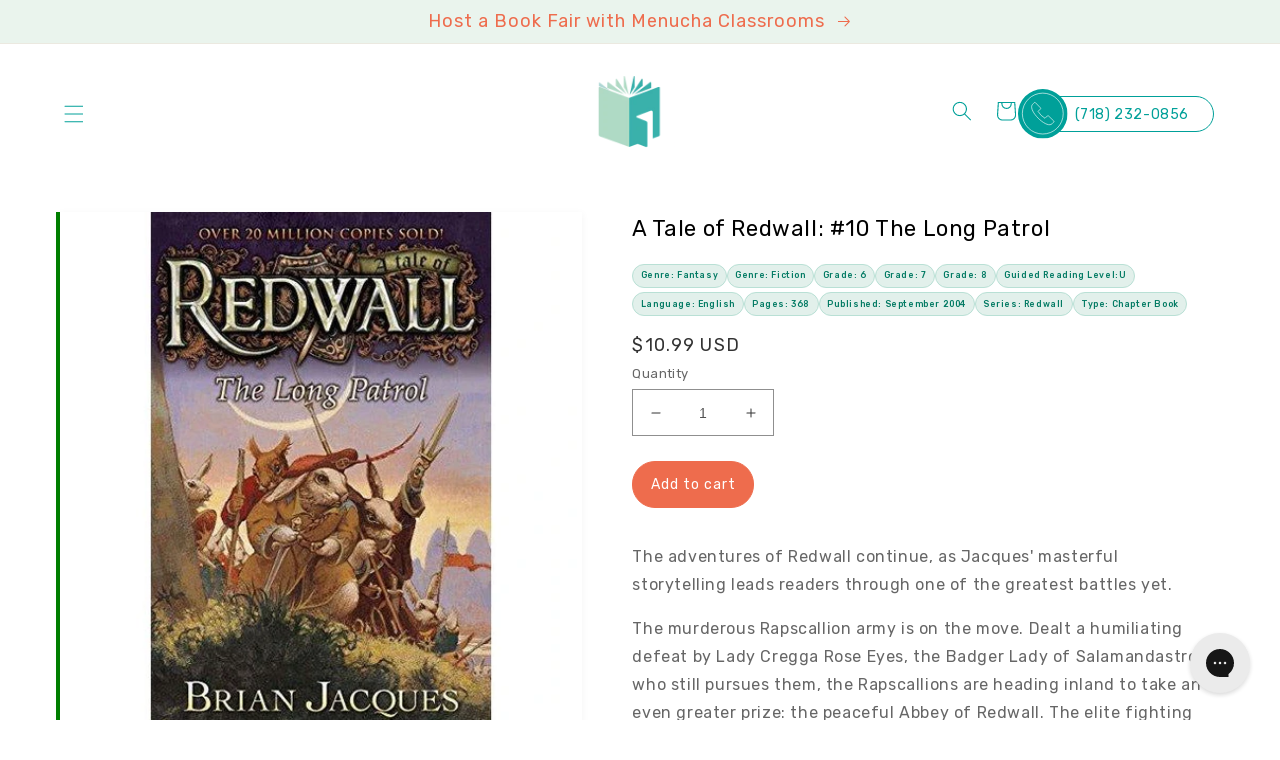

--- FILE ---
content_type: text/html; charset=utf-8
request_url: https://menuchaclassrooms.com/products/a-tale-of-redwall-10-the-long-patrol
body_size: 35853
content:
<!doctype html>
<html class="no-js" lang="en">
  <head>
    <meta charset="utf-8">
    <meta http-equiv="X-UA-Compatible" content="IE=edge">
    <meta name="viewport" content="width=device-width,initial-scale=1">
    <meta name="theme-color" content="">
    <link rel="canonical" href="https://menuchaclassrooms.com/products/a-tale-of-redwall-10-the-long-patrol">
    <link rel="preconnect" href="https://cdn.shopify.com" crossorigin><link rel="icon" type="image/png" href="//menuchaclassrooms.com/cdn/shop/files/favicon.png?crop=center&height=32&v=1659985727&width=32"><link rel="preconnect" href="https://fonts.shopifycdn.com" crossorigin><script src="https://code.jquery.com/jquery-3.6.0.min.js" integrity="sha256-/xUj+3OJU5yExlq6GSYGSHk7tPXikynS7ogEvDej/m4=" crossorigin="anonymous"></script>
    
    <title>
      A Tale Of Redwall: #10 The Long Patrol - 9780142402450 - Menucha
 &ndash; Menucha Classroom Solutions</title>

    
      <meta name="description" content="A Tale Of Redwall: #10 The Long Patrol">
    

    

<meta property="og:site_name" content="Menucha Classroom Solutions">
<meta property="og:url" content="https://menuchaclassrooms.com/products/a-tale-of-redwall-10-the-long-patrol">
<meta property="og:title" content="A Tale Of Redwall: #10 The Long Patrol - 9780142402450 - Menucha">
<meta property="og:type" content="product">
<meta property="og:description" content="A Tale Of Redwall: #10 The Long Patrol"><meta property="og:image" content="http://menuchaclassrooms.com/cdn/shop/products/0142402451.01.LZZZZZZZ_bcd4473e-8b6b-4e0b-a65d-a1526b79f50d.jpg?v=1748052311">
  <meta property="og:image:secure_url" content="https://menuchaclassrooms.com/cdn/shop/products/0142402451.01.LZZZZZZZ_bcd4473e-8b6b-4e0b-a65d-a1526b79f50d.jpg?v=1748052311">
  <meta property="og:image:width" content="500">
  <meta property="og:image:height" content="500"><meta property="og:price:amount" content="10.99">
  <meta property="og:price:currency" content="USD"><meta name="twitter:card" content="summary_large_image">
<meta name="twitter:title" content="A Tale Of Redwall: #10 The Long Patrol - 9780142402450 - Menucha">
<meta name="twitter:description" content="A Tale Of Redwall: #10 The Long Patrol">


    <script src="//menuchaclassrooms.com/cdn/shop/t/40/assets/global.js?v=163625968308436780081748532175" defer="defer"></script>
    <script>window.performance && window.performance.mark && window.performance.mark('shopify.content_for_header.start');</script><meta name="google-site-verification" content="exgYw48NKW6XgIvFLlNcxRv12zAEj8AClm8Mqx19A4Q">
<meta name="google-site-verification" content="uDcZ34OOCRsvLAxN-oaElsNFNB1884LdxswiHN_4KLg">
<meta id="shopify-digital-wallet" name="shopify-digital-wallet" content="/13942456377/digital_wallets/dialog">
<meta name="shopify-checkout-api-token" content="d77ba1569ae5153e7f33bc21a4c33f28">
<meta id="in-context-paypal-metadata" data-shop-id="13942456377" data-venmo-supported="false" data-environment="production" data-locale="en_US" data-paypal-v4="true" data-currency="USD">
<link rel="alternate" type="application/json+oembed" href="https://menuchaclassrooms.com/products/a-tale-of-redwall-10-the-long-patrol.oembed">
<script async="async" src="/checkouts/internal/preloads.js?locale=en-US"></script>
<link rel="preconnect" href="https://shop.app" crossorigin="anonymous">
<script async="async" src="https://shop.app/checkouts/internal/preloads.js?locale=en-US&shop_id=13942456377" crossorigin="anonymous"></script>
<script id="apple-pay-shop-capabilities" type="application/json">{"shopId":13942456377,"countryCode":"US","currencyCode":"USD","merchantCapabilities":["supports3DS"],"merchantId":"gid:\/\/shopify\/Shop\/13942456377","merchantName":"Menucha Classroom Solutions","requiredBillingContactFields":["postalAddress","email"],"requiredShippingContactFields":["postalAddress","email"],"shippingType":"shipping","supportedNetworks":["visa","masterCard","amex","discover","elo","jcb"],"total":{"type":"pending","label":"Menucha Classroom Solutions","amount":"1.00"},"shopifyPaymentsEnabled":true,"supportsSubscriptions":true}</script>
<script id="shopify-features" type="application/json">{"accessToken":"d77ba1569ae5153e7f33bc21a4c33f28","betas":["rich-media-storefront-analytics"],"domain":"menuchaclassrooms.com","predictiveSearch":true,"shopId":13942456377,"locale":"en"}</script>
<script>var Shopify = Shopify || {};
Shopify.shop = "menucha-classrooms.myshopify.com";
Shopify.locale = "en";
Shopify.currency = {"active":"USD","rate":"1.0"};
Shopify.country = "US";
Shopify.theme = {"name":"Dawn","id":130177269952,"schema_name":"Dawn","schema_version":"5.0.0","theme_store_id":887,"role":"main"};
Shopify.theme.handle = "null";
Shopify.theme.style = {"id":null,"handle":null};
Shopify.cdnHost = "menuchaclassrooms.com/cdn";
Shopify.routes = Shopify.routes || {};
Shopify.routes.root = "/";</script>
<script type="module">!function(o){(o.Shopify=o.Shopify||{}).modules=!0}(window);</script>
<script>!function(o){function n(){var o=[];function n(){o.push(Array.prototype.slice.apply(arguments))}return n.q=o,n}var t=o.Shopify=o.Shopify||{};t.loadFeatures=n(),t.autoloadFeatures=n()}(window);</script>
<script>
  window.ShopifyPay = window.ShopifyPay || {};
  window.ShopifyPay.apiHost = "shop.app\/pay";
  window.ShopifyPay.redirectState = null;
</script>
<script id="shop-js-analytics" type="application/json">{"pageType":"product"}</script>
<script defer="defer" async type="module" src="//menuchaclassrooms.com/cdn/shopifycloud/shop-js/modules/v2/client.init-shop-cart-sync_C5BV16lS.en.esm.js"></script>
<script defer="defer" async type="module" src="//menuchaclassrooms.com/cdn/shopifycloud/shop-js/modules/v2/chunk.common_CygWptCX.esm.js"></script>
<script type="module">
  await import("//menuchaclassrooms.com/cdn/shopifycloud/shop-js/modules/v2/client.init-shop-cart-sync_C5BV16lS.en.esm.js");
await import("//menuchaclassrooms.com/cdn/shopifycloud/shop-js/modules/v2/chunk.common_CygWptCX.esm.js");

  window.Shopify.SignInWithShop?.initShopCartSync?.({"fedCMEnabled":true,"windoidEnabled":true});

</script>
<script>
  window.Shopify = window.Shopify || {};
  if (!window.Shopify.featureAssets) window.Shopify.featureAssets = {};
  window.Shopify.featureAssets['shop-js'] = {"shop-cart-sync":["modules/v2/client.shop-cart-sync_ZFArdW7E.en.esm.js","modules/v2/chunk.common_CygWptCX.esm.js"],"init-fed-cm":["modules/v2/client.init-fed-cm_CmiC4vf6.en.esm.js","modules/v2/chunk.common_CygWptCX.esm.js"],"shop-button":["modules/v2/client.shop-button_tlx5R9nI.en.esm.js","modules/v2/chunk.common_CygWptCX.esm.js"],"shop-cash-offers":["modules/v2/client.shop-cash-offers_DOA2yAJr.en.esm.js","modules/v2/chunk.common_CygWptCX.esm.js","modules/v2/chunk.modal_D71HUcav.esm.js"],"init-windoid":["modules/v2/client.init-windoid_sURxWdc1.en.esm.js","modules/v2/chunk.common_CygWptCX.esm.js"],"shop-toast-manager":["modules/v2/client.shop-toast-manager_ClPi3nE9.en.esm.js","modules/v2/chunk.common_CygWptCX.esm.js"],"init-shop-email-lookup-coordinator":["modules/v2/client.init-shop-email-lookup-coordinator_B8hsDcYM.en.esm.js","modules/v2/chunk.common_CygWptCX.esm.js"],"init-shop-cart-sync":["modules/v2/client.init-shop-cart-sync_C5BV16lS.en.esm.js","modules/v2/chunk.common_CygWptCX.esm.js"],"avatar":["modules/v2/client.avatar_BTnouDA3.en.esm.js"],"pay-button":["modules/v2/client.pay-button_FdsNuTd3.en.esm.js","modules/v2/chunk.common_CygWptCX.esm.js"],"init-customer-accounts":["modules/v2/client.init-customer-accounts_DxDtT_ad.en.esm.js","modules/v2/client.shop-login-button_C5VAVYt1.en.esm.js","modules/v2/chunk.common_CygWptCX.esm.js","modules/v2/chunk.modal_D71HUcav.esm.js"],"init-shop-for-new-customer-accounts":["modules/v2/client.init-shop-for-new-customer-accounts_ChsxoAhi.en.esm.js","modules/v2/client.shop-login-button_C5VAVYt1.en.esm.js","modules/v2/chunk.common_CygWptCX.esm.js","modules/v2/chunk.modal_D71HUcav.esm.js"],"shop-login-button":["modules/v2/client.shop-login-button_C5VAVYt1.en.esm.js","modules/v2/chunk.common_CygWptCX.esm.js","modules/v2/chunk.modal_D71HUcav.esm.js"],"init-customer-accounts-sign-up":["modules/v2/client.init-customer-accounts-sign-up_CPSyQ0Tj.en.esm.js","modules/v2/client.shop-login-button_C5VAVYt1.en.esm.js","modules/v2/chunk.common_CygWptCX.esm.js","modules/v2/chunk.modal_D71HUcav.esm.js"],"shop-follow-button":["modules/v2/client.shop-follow-button_Cva4Ekp9.en.esm.js","modules/v2/chunk.common_CygWptCX.esm.js","modules/v2/chunk.modal_D71HUcav.esm.js"],"checkout-modal":["modules/v2/client.checkout-modal_BPM8l0SH.en.esm.js","modules/v2/chunk.common_CygWptCX.esm.js","modules/v2/chunk.modal_D71HUcav.esm.js"],"lead-capture":["modules/v2/client.lead-capture_Bi8yE_yS.en.esm.js","modules/v2/chunk.common_CygWptCX.esm.js","modules/v2/chunk.modal_D71HUcav.esm.js"],"shop-login":["modules/v2/client.shop-login_D6lNrXab.en.esm.js","modules/v2/chunk.common_CygWptCX.esm.js","modules/v2/chunk.modal_D71HUcav.esm.js"],"payment-terms":["modules/v2/client.payment-terms_CZxnsJam.en.esm.js","modules/v2/chunk.common_CygWptCX.esm.js","modules/v2/chunk.modal_D71HUcav.esm.js"]};
</script>
<script>(function() {
  var isLoaded = false;
  function asyncLoad() {
    if (isLoaded) return;
    isLoaded = true;
    var urls = ["https:\/\/assets1.adroll.com\/shopify\/latest\/j\/shopify_rolling_bootstrap_v2.js?adroll_adv_id=KFOR27DUHZEB5OMU6XMO52\u0026adroll_pix_id=R4B2ZIOMWZEHBMUUWWHPYV\u0026shop=menucha-classrooms.myshopify.com","https:\/\/static.klaviyo.com\/onsite\/js\/klaviyo.js?company_id=Ux2mAu\u0026shop=menucha-classrooms.myshopify.com","https:\/\/chimpstatic.com\/mcjs-connected\/js\/users\/e697a519e3\/8beb561616e0765fcc8e7afd9.js?shop=menucha-classrooms.myshopify.com","https:\/\/shopify-widget.route.com\/shopify.widget.js?shop=menucha-classrooms.myshopify.com","\/\/cdn.shopify.com\/proxy\/64fd22bc437d27534b7753a0db3e3355c8b589cc7e3916b515e783a77b8aebf6\/api.goaffpro.com\/loader.js?shop=menucha-classrooms.myshopify.com\u0026sp-cache-control=cHVibGljLCBtYXgtYWdlPTkwMA","https:\/\/cdn.jsdelivr.net\/gh\/zahidsattarahmed\/storeview@latest\/newtrackingscript.js?shop=menucha-classrooms.myshopify.com"];
    for (var i = 0; i < urls.length; i++) {
      var s = document.createElement('script');
      s.type = 'text/javascript';
      s.async = true;
      s.src = urls[i];
      var x = document.getElementsByTagName('script')[0];
      x.parentNode.insertBefore(s, x);
    }
  };
  if(window.attachEvent) {
    window.attachEvent('onload', asyncLoad);
  } else {
    window.addEventListener('load', asyncLoad, false);
  }
})();</script>
<script id="__st">var __st={"a":13942456377,"offset":-18000,"reqid":"50f94ace-719b-4c85-abe5-bb9ca05c5e7d-1768614954","pageurl":"menuchaclassrooms.com\/products\/a-tale-of-redwall-10-the-long-patrol","u":"297911707631","p":"product","rtyp":"product","rid":1618077122617};</script>
<script>window.ShopifyPaypalV4VisibilityTracking = true;</script>
<script id="captcha-bootstrap">!function(){'use strict';const t='contact',e='account',n='new_comment',o=[[t,t],['blogs',n],['comments',n],[t,'customer']],c=[[e,'customer_login'],[e,'guest_login'],[e,'recover_customer_password'],[e,'create_customer']],r=t=>t.map((([t,e])=>`form[action*='/${t}']:not([data-nocaptcha='true']) input[name='form_type'][value='${e}']`)).join(','),a=t=>()=>t?[...document.querySelectorAll(t)].map((t=>t.form)):[];function s(){const t=[...o],e=r(t);return a(e)}const i='password',u='form_key',d=['recaptcha-v3-token','g-recaptcha-response','h-captcha-response',i],f=()=>{try{return window.sessionStorage}catch{return}},m='__shopify_v',_=t=>t.elements[u];function p(t,e,n=!1){try{const o=window.sessionStorage,c=JSON.parse(o.getItem(e)),{data:r}=function(t){const{data:e,action:n}=t;return t[m]||n?{data:e,action:n}:{data:t,action:n}}(c);for(const[e,n]of Object.entries(r))t.elements[e]&&(t.elements[e].value=n);n&&o.removeItem(e)}catch(o){console.error('form repopulation failed',{error:o})}}const l='form_type',E='cptcha';function T(t){t.dataset[E]=!0}const w=window,h=w.document,L='Shopify',v='ce_forms',y='captcha';let A=!1;((t,e)=>{const n=(g='f06e6c50-85a8-45c8-87d0-21a2b65856fe',I='https://cdn.shopify.com/shopifycloud/storefront-forms-hcaptcha/ce_storefront_forms_captcha_hcaptcha.v1.5.2.iife.js',D={infoText:'Protected by hCaptcha',privacyText:'Privacy',termsText:'Terms'},(t,e,n)=>{const o=w[L][v],c=o.bindForm;if(c)return c(t,g,e,D).then(n);var r;o.q.push([[t,g,e,D],n]),r=I,A||(h.body.append(Object.assign(h.createElement('script'),{id:'captcha-provider',async:!0,src:r})),A=!0)});var g,I,D;w[L]=w[L]||{},w[L][v]=w[L][v]||{},w[L][v].q=[],w[L][y]=w[L][y]||{},w[L][y].protect=function(t,e){n(t,void 0,e),T(t)},Object.freeze(w[L][y]),function(t,e,n,w,h,L){const[v,y,A,g]=function(t,e,n){const i=e?o:[],u=t?c:[],d=[...i,...u],f=r(d),m=r(i),_=r(d.filter((([t,e])=>n.includes(e))));return[a(f),a(m),a(_),s()]}(w,h,L),I=t=>{const e=t.target;return e instanceof HTMLFormElement?e:e&&e.form},D=t=>v().includes(t);t.addEventListener('submit',(t=>{const e=I(t);if(!e)return;const n=D(e)&&!e.dataset.hcaptchaBound&&!e.dataset.recaptchaBound,o=_(e),c=g().includes(e)&&(!o||!o.value);(n||c)&&t.preventDefault(),c&&!n&&(function(t){try{if(!f())return;!function(t){const e=f();if(!e)return;const n=_(t);if(!n)return;const o=n.value;o&&e.removeItem(o)}(t);const e=Array.from(Array(32),(()=>Math.random().toString(36)[2])).join('');!function(t,e){_(t)||t.append(Object.assign(document.createElement('input'),{type:'hidden',name:u})),t.elements[u].value=e}(t,e),function(t,e){const n=f();if(!n)return;const o=[...t.querySelectorAll(`input[type='${i}']`)].map((({name:t})=>t)),c=[...d,...o],r={};for(const[a,s]of new FormData(t).entries())c.includes(a)||(r[a]=s);n.setItem(e,JSON.stringify({[m]:1,action:t.action,data:r}))}(t,e)}catch(e){console.error('failed to persist form',e)}}(e),e.submit())}));const S=(t,e)=>{t&&!t.dataset[E]&&(n(t,e.some((e=>e===t))),T(t))};for(const o of['focusin','change'])t.addEventListener(o,(t=>{const e=I(t);D(e)&&S(e,y())}));const B=e.get('form_key'),M=e.get(l),P=B&&M;t.addEventListener('DOMContentLoaded',(()=>{const t=y();if(P)for(const e of t)e.elements[l].value===M&&p(e,B);[...new Set([...A(),...v().filter((t=>'true'===t.dataset.shopifyCaptcha))])].forEach((e=>S(e,t)))}))}(h,new URLSearchParams(w.location.search),n,t,e,['guest_login'])})(!0,!0)}();</script>
<script integrity="sha256-4kQ18oKyAcykRKYeNunJcIwy7WH5gtpwJnB7kiuLZ1E=" data-source-attribution="shopify.loadfeatures" defer="defer" src="//menuchaclassrooms.com/cdn/shopifycloud/storefront/assets/storefront/load_feature-a0a9edcb.js" crossorigin="anonymous"></script>
<script crossorigin="anonymous" defer="defer" src="//menuchaclassrooms.com/cdn/shopifycloud/storefront/assets/shopify_pay/storefront-65b4c6d7.js?v=20250812"></script>
<script data-source-attribution="shopify.dynamic_checkout.dynamic.init">var Shopify=Shopify||{};Shopify.PaymentButton=Shopify.PaymentButton||{isStorefrontPortableWallets:!0,init:function(){window.Shopify.PaymentButton.init=function(){};var t=document.createElement("script");t.src="https://menuchaclassrooms.com/cdn/shopifycloud/portable-wallets/latest/portable-wallets.en.js",t.type="module",document.head.appendChild(t)}};
</script>
<script data-source-attribution="shopify.dynamic_checkout.buyer_consent">
  function portableWalletsHideBuyerConsent(e){var t=document.getElementById("shopify-buyer-consent"),n=document.getElementById("shopify-subscription-policy-button");t&&n&&(t.classList.add("hidden"),t.setAttribute("aria-hidden","true"),n.removeEventListener("click",e))}function portableWalletsShowBuyerConsent(e){var t=document.getElementById("shopify-buyer-consent"),n=document.getElementById("shopify-subscription-policy-button");t&&n&&(t.classList.remove("hidden"),t.removeAttribute("aria-hidden"),n.addEventListener("click",e))}window.Shopify?.PaymentButton&&(window.Shopify.PaymentButton.hideBuyerConsent=portableWalletsHideBuyerConsent,window.Shopify.PaymentButton.showBuyerConsent=portableWalletsShowBuyerConsent);
</script>
<script data-source-attribution="shopify.dynamic_checkout.cart.bootstrap">document.addEventListener("DOMContentLoaded",(function(){function t(){return document.querySelector("shopify-accelerated-checkout-cart, shopify-accelerated-checkout")}if(t())Shopify.PaymentButton.init();else{new MutationObserver((function(e,n){t()&&(Shopify.PaymentButton.init(),n.disconnect())})).observe(document.body,{childList:!0,subtree:!0})}}));
</script>
<link id="shopify-accelerated-checkout-styles" rel="stylesheet" media="screen" href="https://menuchaclassrooms.com/cdn/shopifycloud/portable-wallets/latest/accelerated-checkout-backwards-compat.css" crossorigin="anonymous">
<style id="shopify-accelerated-checkout-cart">
        #shopify-buyer-consent {
  margin-top: 1em;
  display: inline-block;
  width: 100%;
}

#shopify-buyer-consent.hidden {
  display: none;
}

#shopify-subscription-policy-button {
  background: none;
  border: none;
  padding: 0;
  text-decoration: underline;
  font-size: inherit;
  cursor: pointer;
}

#shopify-subscription-policy-button::before {
  box-shadow: none;
}

      </style>
<script id="sections-script" data-sections="product-recommendations,header,footer" defer="defer" src="//menuchaclassrooms.com/cdn/shop/t/40/compiled_assets/scripts.js?v=64458"></script>
<script>window.performance && window.performance.mark && window.performance.mark('shopify.content_for_header.end');</script>


    <style data-shopify>
      @font-face {
  font-family: Rubik;
  font-weight: 400;
  font-style: normal;
  font-display: swap;
  src: url("//menuchaclassrooms.com/cdn/fonts/rubik/rubik_n4.c2fb67c90aa34ecf8da34fc1da937ee9c0c27942.woff2") format("woff2"),
       url("//menuchaclassrooms.com/cdn/fonts/rubik/rubik_n4.d229bd4a6a25ec476a0829a74bf3657a5fd9aa36.woff") format("woff");
}

      @font-face {
  font-family: Rubik;
  font-weight: 700;
  font-style: normal;
  font-display: swap;
  src: url("//menuchaclassrooms.com/cdn/fonts/rubik/rubik_n7.9ddb1ff19ac4667369e1c444a6663062e115e651.woff2") format("woff2"),
       url("//menuchaclassrooms.com/cdn/fonts/rubik/rubik_n7.2f2815a4763d5118fdb49ad25ccceea3eafcae92.woff") format("woff");
}

      @font-face {
  font-family: Rubik;
  font-weight: 400;
  font-style: italic;
  font-display: swap;
  src: url("//menuchaclassrooms.com/cdn/fonts/rubik/rubik_i4.528fdfa8adf0c2cb49c0f6d132dcaffa910849d6.woff2") format("woff2"),
       url("//menuchaclassrooms.com/cdn/fonts/rubik/rubik_i4.937396c2106c0db7a4072bbcd373d4e3d0ab306b.woff") format("woff");
}

      @font-face {
  font-family: Rubik;
  font-weight: 700;
  font-style: italic;
  font-display: swap;
  src: url("//menuchaclassrooms.com/cdn/fonts/rubik/rubik_i7.e37585fef76596b7b87ec84ca28db2ef5e3df433.woff2") format("woff2"),
       url("//menuchaclassrooms.com/cdn/fonts/rubik/rubik_i7.a18d51774424b841c335ca3a15ab66cba9fce8c1.woff") format("woff");
}

      @font-face {
  font-family: Rubik;
  font-weight: 400;
  font-style: normal;
  font-display: swap;
  src: url("//menuchaclassrooms.com/cdn/fonts/rubik/rubik_n4.c2fb67c90aa34ecf8da34fc1da937ee9c0c27942.woff2") format("woff2"),
       url("//menuchaclassrooms.com/cdn/fonts/rubik/rubik_n4.d229bd4a6a25ec476a0829a74bf3657a5fd9aa36.woff") format("woff");
}


      :root {
        --font-body-family: Rubik, sans-serif;
        --font-body-style: normal;
        --font-body-weight: 400;
        --font-body-weight-bold: 700;

        --font-heading-family: Rubik, sans-serif;
        --font-heading-style: normal;
        --font-heading-weight: 400;

        --font-body-scale: 1.0;
        --font-heading-scale: 1.0;

        --color-base-text: 51, 51, 51;
        --color-shadow: 51, 51, 51;
        --color-base-background-1: 0, 0, 0;
        --color-base-background-2: 0, 160, 153;
        --color-base-solid-button-labels: 238, 108, 77;
        --color-base-outline-button-labels: 0, 0, 0;
        --color-base-accent-1: 234, 244, 237;
        --color-base-accent-2: 0, 160, 153;
        --payment-terms-background-color: rgba(0,0,0,0);

        --gradient-base-background-1: rgba(0,0,0,0);
        --gradient-base-background-2: #00a099;
        --gradient-base-accent-1: #eaf4ed;
        --gradient-base-accent-2: #00a099;

        --media-padding: px;
        --media-border-opacity: 0.05;
        --media-border-width: 0px;
        --media-radius: 0px;
        --media-shadow-opacity: 0.0;
        --media-shadow-horizontal-offset: 0px;
        --media-shadow-vertical-offset: 4px;
        --media-shadow-blur-radius: 5px;

        --page-width: 130rem;
        --page-width-margin: 0rem;

        --card-image-padding: 0.0rem;
        --card-corner-radius: 0.0rem;
        --card-text-alignment: left;
        --card-border-width: 0.0rem;
        --card-border-opacity: 0.1;
        --card-shadow-opacity: 0.0;
        --card-shadow-horizontal-offset: 0.0rem;
        --card-shadow-vertical-offset: 0.4rem;
        --card-shadow-blur-radius: 0.5rem;

        --badge-corner-radius: 4.0rem;

        --popup-border-width: 1px;
        --popup-border-opacity: 0.1;
        --popup-corner-radius: 0px;
        --popup-shadow-opacity: 0.0;
        --popup-shadow-horizontal-offset: 0px;
        --popup-shadow-vertical-offset: 4px;
        --popup-shadow-blur-radius: 5px;

        --drawer-border-width: 1px;
        --drawer-border-opacity: 0.1;
        --drawer-shadow-opacity: 0.0;
        --drawer-shadow-horizontal-offset: 0px;
        --drawer-shadow-vertical-offset: 4px;
        --drawer-shadow-blur-radius: 5px;

        --spacing-sections-desktop: 0px;
        --spacing-sections-mobile: 0px;

        --grid-desktop-vertical-spacing: 8px;
        --grid-desktop-horizontal-spacing: 8px;
        --grid-mobile-vertical-spacing: 4px;
        --grid-mobile-horizontal-spacing: 4px;

        --text-boxes-border-opacity: 0.1;
        --text-boxes-border-width: 0px;
        --text-boxes-radius: 0px;
        --text-boxes-shadow-opacity: 0.0;
        --text-boxes-shadow-horizontal-offset: 0px;
        --text-boxes-shadow-vertical-offset: 4px;
        --text-boxes-shadow-blur-radius: 5px;

        --buttons-radius: 0px;
        --buttons-radius-outset: 0px;
        --buttons-border-width: 1px;
        --buttons-border-opacity: 1.0;
        --buttons-shadow-opacity: 0.0;
        --buttons-shadow-horizontal-offset: 0px;
        --buttons-shadow-vertical-offset: 4px;
        --buttons-shadow-blur-radius: 5px;
        --buttons-border-offset: 0px;

        --inputs-radius: 0px;
        --inputs-border-width: 1px;
        --inputs-border-opacity: 0.55;
        --inputs-shadow-opacity: 0.0;
        --inputs-shadow-horizontal-offset: 0px;
        --inputs-margin-offset: 0px;
        --inputs-shadow-vertical-offset: 4px;
        --inputs-shadow-blur-radius: 5px;
        --inputs-radius-outset: 0px;

        --variant-pills-radius: 40px;
        --variant-pills-border-width: 1px;
        --variant-pills-border-opacity: 0.55;
        --variant-pills-shadow-opacity: 0.0;
        --variant-pills-shadow-horizontal-offset: 0px;
        --variant-pills-shadow-vertical-offset: 4px;
        --variant-pills-shadow-blur-radius: 5px;
      }

      *,
      *::before,
      *::after {
        box-sizing: inherit;
      }

      html {
        box-sizing: border-box;
        font-size: calc(var(--font-body-scale) * 62.5%);
        height: 100%;
      }

      body {
        display: grid;
        grid-template-rows: auto auto 1fr auto;
        grid-template-columns: 100%;
        min-height: 100%;
        margin: 0;
        font-size: 1.5rem;
        letter-spacing: 0.06rem;
        line-height: calc(1 + 0.8 / var(--font-body-scale));
        font-family: var(--font-body-family);
        font-style: var(--font-body-style);
        font-weight: var(--font-body-weight);
      }

      @media screen and (min-width: 750px) {
        body {
          font-size: 1.6rem;
        }
      }
    </style>

    <link href="//menuchaclassrooms.com/cdn/shop/t/40/assets/base.css?v=154180256447953819041753196272" rel="stylesheet" type="text/css" media="all" />
    <link href="//menuchaclassrooms.com/cdn/shop/t/40/assets/custom.css?v=86820852840222291181669830714" rel="stylesheet" type="text/css" media="all" />

     <link rel="stylesheet" href="https://cdnjs.cloudflare.com/ajax/libs/slick-carousel/1.8.1/slick.min.css"><link rel="preload" as="font" href="//menuchaclassrooms.com/cdn/fonts/rubik/rubik_n4.c2fb67c90aa34ecf8da34fc1da937ee9c0c27942.woff2" type="font/woff2" crossorigin><link rel="preload" as="font" href="//menuchaclassrooms.com/cdn/fonts/rubik/rubik_n4.c2fb67c90aa34ecf8da34fc1da937ee9c0c27942.woff2" type="font/woff2" crossorigin><link href="https://fonts.cdnfonts.com/css/helvetica-neue-9" rel="stylesheet">
    <link rel="preconnect" href="https://fonts.googleapis.com">
	<link rel="preconnect" href="https://fonts.gstatic.com" crossorigin>
	<link href="https://fonts.googleapis.com/css2?family=Rubik:ital,wght@0,300;0,400;0,500;0,600;0,700;0,800;0,900;1,300;1,400;1,500;1,600;1,700;1,800;1,900&display=swap" rel="stylesheet">

    <script>document.documentElement.className = document.documentElement.className.replace('no-js', 'js');
    if (Shopify.designMode) {
      document.documentElement.classList.add('shopify-design-mode');
    }
    </script>
    
	<link rel="stylesheet" href="https://cdnjs.cloudflare.com/ajax/libs/slick-carousel/1.8.1/slick.min.css">
    <meta name="google-site-verification" content="qTCDe288Nf9W0-QK_yoLQE_ekcwvUeo4u6pcmwPsA-E" />

<script src="https://apis.google.com/js/platform.js?onload=renderOptIn" async defer></script>

<script>
  window.renderOptIn = function() {
    window.gapi.load('surveyoptin', function() {
      window.gapi.surveyoptin.render(
        {
          // REQUIRED FIELDS
          "merchant_id": 127577964,
          "order_id": "ORDER_ID",
          "email": "CUSTOMER_EMAIL",
          "delivery_country": "COUNTRY_CODE",
          "estimated_delivery_date": "YYYY-MM-DD",

          // OPTIONAL FIELDS
          "products": [{"gtin":"GTIN1"}, {"gtin":"GTIN2"}]
        });
    });
  }
</script>
    
  <!-- BEGIN app block: shopify://apps/bevy-share-cart-social-link/blocks/app-embed.js/6f179945-6ca4-4ba4-919e-6daa3f1c383b --><script> 
  function jsonEscape(str)  {
    return str.replace(/\n/g, "\\\\n").replace(/\r/g, "\\\\r").replace(/\t/g, "\\\\t");
  }
  var allSharedLinksOfCurrentCart = [];
  var allKeysOfCurrentCart = [];
  var currentCartData = null;
  var currentCartKey = null;
  
    
    var str = null;
    var index = null;
    console.log('');
    
  

  console.log(allSharedLinksOfCurrentCart);
  console.log(allKeysOfCurrentCart);

  var recipientDiscountEnable = null;
  var discountLoggedInOnly = null;
  var referrerDiscountEnable = null;

  let shareCartIncentivesState = {};
  let shareCartIncentivesData = {};

  

  
  
  const recipientDiscountInfo = {
    recipientDiscountEnable: shareCartIncentivesState?.recipientDiscountEnable,
    discountLoggedInOnly: shareCartIncentivesState?.loggedInCustomerEnabled,
    recipientCartCanOnlyHaveSharedItems: shareCartIncentivesState?.recipientCartCanOnlyHaveSharedItems,
  }

  const referrerDiscountInfo = {
    referrerDiscountEnable: shareCartIncentivesState?.referrerDiscountEnable,
    discountLoggedInOnly: shareCartIncentivesState?.loggedInCustomerEnabled,
    referrerDiscountType: shareCartIncentivesState?.referrerDiscountType,
    referrerDiscountValue: shareCartIncentivesState?.referrerDiscountValue,
  }

  const socialCustomizationContent = {"facebook":{"hashtag":"ShareCartApp"},"twitter":{"text":"Check out this cart I built: *|SHARE_LINK|*","hashtags":"ShareCartApp"},"tumblr":{"title":"My Shopping Cart – Share Cart","content":"Check out this cart I built: *|SHARE_LINK|*"},"pinterest":{"media":"https://cdn.shopify.com/s/files/1/0633/7724/4405/files/share-cart-logo.png?v=1647984674","description":"Check out this cart I built: *|SHARE_LINK|*","autogenerate":true},"whatsapp":{"text":"Check out this cart I built: *|SHARE_LINK|*"},"reddit":{"title":"Check out this cart I built","text":"See it here: *|SHARE_LINK|*"},"email":{"body":"See it here: *|SHARE_LINK|*","subject":"Check out this cart I built"}}; 
  var cartProductsImages=[];
  
  var cartProductsHref=[];
  
  const shareCartCurrentStateData = {"checked":true,"themeRedundantDataDeleted":[],"dayChangeCode":"initialdaycode","visitChangeCode":"initialvisitcode","shareExpNmbrEnabled":false,"shareExpNmbr":1,"shareExpDayEnabled":false,"shareExpDay":1,"loggedInUserEnabledOnly":false,"loggedInUserTag":"","copyConfirmationText":"Copied To Clipboard","customMsgLevel":"Customized Message:","copyButtonText":"Copy Link","separatorText":"-OR-","socialShareOptionStatus":true,"customCartMessageStatus":false,"socialSharePositionBottomStatus":false,"shareMsgPosition":"above","rangeValue":38,"shareBtnTitleAlign":"left-right","themeIndex":0,"basicBackgroundColor":{"color":{"r":255,"g":255,"b":255,"a":1},"value":"rgba(255, 255, 255, 1.0)"},"basicGeneralTextColor":{"color":{"r":0,"g":0,"b":0,"a":1},"value":"rgba(0, 0, 0, 1.0)"},"basicButtonColor":{"color":{"r":0,"g":0,"b":0,"a":1},"value":"rgba(0, 0, 0, 1.0)"},"basicButtonTextColor":{"color":{"r":255,"g":255,"b":255,"a":1},"value":"rgba(255, 255, 255, 1.0)"},"customizedMsgInputBorderColor":{"color":{"r":255,"g":255,"b":255,"a":1},"value":"rgba(255, 255, 255, 1.0)"},"customizedMsgTextColor":{"color":{"r":0,"g":0,"b":0,"a":1},"value":"rgba(0, 0, 0, 1.0)"},"basicBackgroundColorMsg":{"color":{"r":255,"g":255,"b":255,"a":1},"value":"rgba(255, 255, 255, 1.0)"},"basicBorderColorMsg":{"color":{"r":0,"g":0,"b":0,"a":1},"value":"rgba(0, 0, 0, 1.0)"},"basicTextColorMsg":{"color":{"r":0,"g":0,"b":0,"a":1},"value":"rgba(0, 0, 0, 1.0)"},"basicCustomMsgClickableNoteColor":{"color":{"r":0,"g":0,"b":0,"a":1},"value":"rgba(0, 0, 0, 1.0)"},"basicIconColorMsg":{"color":{"r":0,"g":0,"b":0,"a":1},"value":"rgba(0, 0, 0, 1.0)"},"shareTitleColor":{"color":{"r":0,"g":0,"b":0,"a":1},"value":"rgba(0, 0, 0, 1.0)"},"shareBtnColor":{"color":{"r":0,"g":0,"b":0,"a":1},"value":"rgba(0, 0, 0, 1.0)"},"shareBtnTextColor":{"color":{"r":255,"g":255,"b":255,"a":1},"value":"rgba(255, 255, 255, 1.0)"},"shareIconColor":{"color":{"r":255,"g":255,"b":255,"a":1},"value":"rgba(255, 255, 255, 1.0)"},"copyBtnColor":{"color":{"r":0,"g":0,"b":0,"a":1},"value":"rgba(0, 0, 0, 1.0)"},"copyTextColor":{"color":{"r":255,"g":255,"b":255,"a":1},"value":"rgba(255, 255, 255, 1.0)"},"copyIconColor":{"color":{"r":0,"g":0,"b":0,"a":1},"value":"rgba(0, 0, 0, 1.0)"},"toggleBtnColor":{"color":{"r":0,"g":0,"b":0,"a":1},"value":"rgba(0, 0, 0, 1.0)"},"toggleIconColor":{"color":{"r":247,"g":247,"b":247,"a":1},"value":"rgba(247, 247, 247, 1.0)"},"toggleButtonActive":{"color":{"r":247,"g":247,"b":247,"a":1},"value":"rgba(247, 247, 247, 1.0)"},"toggleIconActive":{"color":{"r":0,"g":0,"b":0,"a":1},"value":"rgba(0, 0, 0, 1.0)"},"modalBgColor":{"color":{"r":255,"g":255,"b":255,"a":1},"value":"rgba(255, 255, 255, 1.0)"},"modalTextColor":{"color":{"r":0,"g":0,"b":0,"a":1},"value":"rgba(0, 0, 0, 1.0)"},"closeIconColor":{"color":{"r":0,"g":0,"b":0,"a":1},"value":"rgba(0, 0, 0, 1.0)"},"modalBorderColor":{"color":{"r":0,"g":0,"b":0,"a":1},"value":"rgba(0, 0, 0, 1.0)"},"inputBarColor":{"color":{"r":244,"g":244,"b":244,"a":1},"value":"rgba(244, 244, 244, 1.0)"},"footnoteTextColor":{"color":{"r":0,"g":0,"b":0,"a":1},"value":"rgba(0, 0, 0, 1.0)"},"msgInputBackgroundColor":{"color":{"r":244,"g":244,"b":244,"a":1},"value":"rgba(244, 244, 244, 1.0)"},"msgInputIconColor":{"color":{"r":0,"g":0,"b":0,"a":1},"value":"rgba(0, 0, 0, 1.0)"},"msgInputTextColor":{"color":{"r":0,"g":0,"b":0,"a":1},"value":"rgba(0, 0, 0, 1.0)"},"customMsgFontSize":14,"fontSizeTitle":22,"fontSizeBtn":14,"fontSizeNote":12,"fontSizeText":14,"customizeMsgLevelFontSize":16,"titleWeight":"400","btnWeight":"400","customMsgWeight":"400","borderRadiusMsg":5,"borderWidthMsg":1,"noteWeight":"400","textWeight":"400","customizeMsgLevelWeight":"400","fontFamily":"https://fonts.gstatic.com/s/poppins/v20/pxiEyp8kv8JHgFVrFJDUc1NECPY.ttf","borderRadius":10,"borderRadiusMsgInput":10,"customMsgInputBorderWidth":1,"shoppingcart":"Shopping Cart","shareyourcart":"Share your cart","buttontext":"Share a link to your cart","notetext":"*Please note that personalization and monograms will not be included in this link","customMsgNoteWeight":"bold","notetextCustomCart":"Want to show a customized message on the cart page? *|Click here|*","shareIcon":"default","customFontLink":"https://fonts.gstatic.com/s/poppins/v20/pxiEyp8kv8JHgFVrFJDUc1NECPY.ttf","noteTextColor":{"color":{"r":0,"g":0,"b":0,"a":1},"value":"rgba(0, 0, 0, 1.0)"},"isCopyButtonInside":true,"socialIconLinks":[{"label":"Facebook","iconColor":"#000"},{"label":"Messenger","iconColor":"#000"},{"label":"Twitter","iconColor":"#000"},{"label":"Tumblr","iconColor":"#000"},{"label":"Pinterest","iconColor":"#000"},{"label":"Whatsapp","iconColor":"#000"},{"label":"Reddit","iconColor":"#000"},{"label":"Email","iconColor":"#000"}],"social_icon_color":{"color":{"r":0,"g":0,"b":0,"a":1},"value":"rgba(0, 0, 0, 1.0)"},"isDisplaySocialLinks":false,"custom_css":""};
  
  const shareCartStyles = `
        .share_cart_modal_content svg, .share_cart_header svg, .div_share_cart_message svg {
            fill: transparent;
            height: unset;
            width: unset;
            vertical-align: unset;
        }

        div .share-cart-preview-container {
          position: fixed;
          left: 0;
          top: 41%;
          z-index: 1000;
          height: auto;
          width: 95px;
          background-color: #514be9;
          display: flex;
          flex-direction: column;
          align-items: center;
          justify-content: center;
          border-top-right-radius: 10px;
          border-bottom-right-radius: 10px;
          cursor: pointer;
          padding: 5px 10px;
          font-size: 14px;
        }
        div .share-cart-preview-container p {
          background: none;
          border: none;
          color: #fff;
          margin-bottom: 0px;
          margin-top: 0px;
        }
        
        div #show_cart_permalink {
          outline: none;
          box-shadow: none;
        }
        div .copybtn-click {
          cursor: pointer;
        }
        
        div .flex-center {
            display: flex;
            justify-content: center;
            align-items: center;
          }

        div .flex-column {
            flex-direction: column;
          }

        div .margin-1 {
            margin: 20px 0;
          }
    
        div .share_cart_flex {
          display: flex; 
          align-items: center; 
          justify-content: space-between; 
        }
        div .share_cart_heading1 {
            text-align:
                        left !important;
        }
        div .share_cart_heading {
            font-size: 22px !important;
            font-weight: 400 !important;
            font-family: share-cart-font, MyFont, myFont !important;
            letter-spacing: 0;
            text-transform: capitalize;
            margin-bottom: 0;
            margin-top: 0px;
            padding-bottom: 0px !important;
            color: rgba(0, 0, 0, 1.0) !important;
            line-height: 1.2;
        }
        div .share_cart_heading.share_cart_heading1 {
            padding-bottom: 0px !important;
        }
        div .shared_title {
            text-transform: none;
            color: rgba(0, 0, 0, 1.0) !important;        
        }
        div .curvedarrow {
            width: 22px;
            margin-right: 7px;
        }
        div .share_check_icon {
            max-width: 20px;
            position: relative;
            top: 4px;
            left: -4px;
        }
        div button.share_cart_btn,
        div button.share_cart_btn:focus {
            background: rgba(0, 0, 0, 1.0) !important;
            border: 1px solid rgba(0, 0, 0, 1.0) !important;
            padding: 7px 20px !important;
            color: rgba(255, 255, 255, 1.0) !important;
            outline: none;
            min-height: 38px !important;
            font-size: 14px !important;
            font-weight: 400 !important;
            font-family: share-cart-font, MyFont, myFont !important;
            cursor: pointer;
            border-radius: 10px !important;
        }
        div .share_cart_header .share_cart_heading {
          color: rgba(0, 0, 0, 1.0) !important;
        }
        div .share_cart_header{
          margin: 10px 0 30px;
          display: flex !important;
          flex-direction:
                      row !important;
          align-items:
                      center !important;
        }
        div #show_cart_close {
            cursor: pointer;
            line-height: 0.7;
            top: 0;
            position: relative;
            margin-left: 10px;
        }
        div #show_cart_close svg {
          fill: rgba(0, 0, 0, 1.0) !important;
          stroke: rgba(0, 0, 0, 1.0) !important;
        }
        div .share_cart_right {
          margin-top: 6px;
        }
        div .share_cart_modal_header {
            padding-bottom: 10px;
            margin-bottom: 20px;        
            border-bottom: 1px solid rgba(0, 0, 0, 1.0) !important;
        }

        div #copied_clipboard {
          display: none;
          align-items: center;
          margin-right: 30px;
          min-width: 172px;
        }

        
        div button.share_cart_btn svg {
          fill: rgba(255, 255, 255, 1.0) !important;
          stroke: rgba(255, 255, 255, 1.0) !important;
        } 

        div.id_div_svgiconbuttontext {
          display: flex;
          align-items: center;
        }

        div button.share_cart_btn .id_span_svgicon {
          padding: 0;
          display: flex;
        } 
      
        div #copybtn svg {
          stroke: rgba(0, 0, 0, 1.0) !important;
        }    
            
        div .email_icon_wrap svg {
          stroke: rgba(247, 247, 247, 1.0) !important;
          margin-right:1.2px;
        } 

        div .email_icon_wrap2 svg{
          stroke: rgba(0, 0, 0, 1.0) !important;

        }
    
        div .sharecartmodal {
            display: none;
            position: fixed;
            z-index: 934353454353599;
            padding-top: 100px;
            left: 0;
            top: 0;
            width: 100%;
            height: 100%;
            overflow: auto;
            background-color: rgba(0,0,0,0.4);
        }
        div .share_cart_modal_content {
            background-color: rgba(255, 255, 255, 1.0) !important;
            margin: auto;
            padding: 20px;
            border: 1px solid rgba(0, 0, 0, 1.0) !important;
            width: 100%;
            max-width: 600px;
            border-radius: 10px !important;
        }

        div .share_cart_modal_content .share_cart_heading {
          line-height: 1;
        }

        div .social-share-wrap-input{
          null
        }

        div .share_cart_modal_content .share_cart_input {
          display: flex;
          align-items: center;
          height: 46px;
          padding: 5px 4px;
          border-width:1px;
          border-style:solid;
          border-color:transparent;
          border-radius: 10px !important;
          background-color: rgba(244, 244, 244, 1.0) !important;
          null
        }
        
        div .share_cart_modal_content .share_cart_input_border{
          border-color:rgba(0, 0, 0, 1.0) !important;

        }

        div .share_cart_modal_content .share_cart_input input, 
        div .share_cart_modal_content .share_cart_input input:focus{
          border:none;
          background-color:transparent
        }
        
        div .share_cart_input svg{
          stroke: rgba(0, 0, 0, 1.0) !important;
          margin-left:10px;
        }

        div .curvedarrow {
            max-width: 22px;
        }
        div .share_cart_modal_content .share_cart_flex input,
        div .share_cart_modal_content .share_cart_flex input:focus {
            width: 250px;
            height: 40px;
            outline: none;
            border-radius: 0;
            color: #000;
            font-size: 12px;
            padding: 0 10px;
            margin: 0px !important;
        }
        div #copybtn {
            height: 46px;
            background: rgba(0, 0, 0, 1.0) !important;
            border: 1px solid rgba(189,164,125,0.3) !important;
            border-radius: 10px !important;
            color: rgba(255, 255, 255, 1.0) !important;
            margin-left: 7px;
            font-size: 14px !important;
            font-weight: 400 !important;
            font-family: share-cart-font, MyFont, myFont !important;
            display: flex;
            align-items: center;
            justify-content: center;
            cursor: pointer;
        }
        div .share_email span, div button.share_cart_btn span{
          padding-left: 10px;
        }
        div .share_email{
          null
        }
        div .share_cart_modal_middle{
          null
        }
        div #copybtn span {
          padding-left: 0px;
        }
        div #copybtn:focus {
            outline: none;
        }
        div .copy_link {
            max-width: 16px;
            margin-bottom: -2px;
        }
        div .share_email,div .share_email:hover {
            max-width: 100%;
            text-decoration: none;
            opacity: 1 !important;
        }
        
        div .email_icon_wrap2 {
          background: rgba(247, 247, 247, 1.0) !important;
          display: flex;
          align-items: center;
          justify-content: center;
          width: 46px;
          height: 46px;
          border-radius: 100%;
          padding-left: 0 !important;
      }
      div .email_icon_wrap2 + span {
        color: rgba(247, 247, 247, 1.0) !important;
        font-size: 14px !important;
        font-weight: 400 !important;
        font-family: share-cart-font, MyFont, myFont;
      }

      

      div .email_icon_wrap {
            background: rgba(0, 0, 0, 1.0) !important;
            display: flex;
            align-items: center;
            justify-content: center;
            width: 46px;
            height: 46px;
            border-radius: 100%;
            padding-left: 0 !important;
        }
      div .email_icon_wrap + span {
          color: rgba(247, 247, 247, 1.0) !important;
          font-size: 14px !important;
          font-weight: 400 !important;
          font-family: share-cart-font, MyFont, myFont !important;
        }
      div .share_cart_or, div #copied_clipboard span {
            color: rgba(0, 0, 0, 1.0) !important;
        }
      div .share_cart_or {              
            font-size: 14px !important;
            font-weight: 400 !important;
            font-family: share-cart-font, MyFont, myFont;
            null
        }
      div #copied_clipboard span {
            color: rgba(0, 0, 0, 1.0) !important;
            font-size: 14px !important;
            font-weight: 400 !important;
            font-family: share-cart-font, MyFont, myFont !important;
            padding-left: 3px;
        }
      div #copied_clipboard svg {
          stroke: rgba(0, 0, 0, 1.0) !important;
        } 
      div .share_email_icon {
            height: 21px;
            max-width: 20px;
        }
      div #id_span_notetext {
            display: block;
            text-align: center;
            margin-top: 20px;
            color: rgba(0, 0, 0, 1.0) !important;
            opacity: 0.7;
            font-size: 12px !important;
            font-weight: 400 !important;
            font-family: share-cart-font, MyFont, myFont !important;
        }
      div #emoji_label_button{
          fill: rgba(0, 0, 0, 1.0) !important;
        }
      div #customized_msg {
            color: rgba(0, 0, 0, 1.0) !important;
            font-size: 16px !important;
            font-weight: 400 !important;
            font-family: share-cart-font, MyFont, myFont !important;
        }
      div .share_cart_wrap {
            margin-top: 30px;
            margin-bottom: 30px;
        }

      div .share_cart_modal_sociallinks_wrap{
          display:block;
          margin: 25px 0;
        }

      div #social_wrap{
        }

      div .share_cart_modal_sociallinks {
          display: flex;
          justify-content: center;
        }

      div .share_cart_modal_sociallinks > div:not(:last-child) {
            margin-right:26px;
        }


      div .sociallinks_inner {
          display: flex;
          flex-direction: column;
          justify-content: center;
          align-items: center;
        }

      div .sociallinks_label {
          margin-top: 11px;
          font-size: 12px;
          font-weight: 400;
          font-family: share-cart-font, MyFont, myFont !important;
          color: rgba(0, 0, 0, 1.0) !important;
        }

        /* Labeled social links style */
      div .share_cart_modal_sociallinks.share_cart_modal_sociallinks_label{
          flex-wrap: wrap;
        }

      div div .share_cart_modal_sociallinks.share_cart_modal_sociallinks_label > div {
          margin-right:10px;
        }

      div .share_cart_modal_sociallinks.share_cart_modal_sociallinks_label .sociallinks_inner{
          margin-top: 5px;
        }

      div .round_icon_wrap {
          height: 46px;
          width: 46px;
          border-radius: 50%;
        }
        
      div .square_icon_wrap {
          height: 31px;
          width: 33px;
          border-radius: 5px;
        }

      div #facebook_icon_wrap{
          background-color:undefined !important;
     
        }


      div #facebook_icon_wrap svg path{
          fill:#000 !important;
        }

      div #messenger_icon_wrap{
          background-color:undefined !important;
        }
      
      div #messenger_icon_wrap svg path{
          fill:#000 !important;
      }

      div #twitter_icon_wrap{
          background-color:undefined !important;

        }

      div #twitter_icon_wrap svg path{
          fill:#000 !important;

        }

      div #tumblr_icon_wrap{
          background-color:undefined !important;

        }

      div #tumblr_icon_wrap svg path{
          fill:#000 !important;

        }

      div #pinterest_icon_wrap{
          background-color:undefined !important;
        }

      div #pinterest_icon_wrap svg path{
          fill:#000 !important;

        }
 
      div #whatsapp_icon_wrap{
          background-color:undefined !important;

        }

      div #whatsapp_icon_wrap svg path{
        fill:#000 !important;

        }
 
      div #reddit_icon_wrap{
          background-color:undefined !important;

        }

      div #reddit_icon_wrap svg path{
          fill:#000 !important;

        }

      div #email_icon_wrapper{
          background-color:undefined !important;

        }

      div #email_icon_wrapper svg path{
          fill:#000 !important;

        }
 
 
      div #copybtn-inside {
          border: none;
          padding: 7px 15px;
          background-color:rgba(0, 0, 0, 1.0) !important;
          border-radius: 10px !important;
        }

      div .copybtn-text{
          color:rgba(255, 255, 255, 1.0) !important;
          font-size: 14px !important;
          font-weight: 400 !importants;

        }

      div button.copybtn-click span {
          white-space: nowrap;
          font-weight: 400 !important;
          font-family: share-cart-font, MyFont, myFont !important;
        }

      div input#show_cart_permalink {
          font-family: share-cart-font, MyFont, myFont !important;
          null
          
        }

      div .display-none {
          display: none !important;
        }
        
      div .display-block {
          display: block !important;
        }

      div .share_cart_modal_bottom #id_span_notetext span {
        font-weight: bold !important;
      }



        @media only screen and (max-width: 400px){
            div #id_copy_button_text {            
              display: block;
              max-width: 170px;
              overflow: hidden;
              text-overflow: ellipsis;}
        }

        @media only screen and (max-width: 300px){
            div #id_copy_button_text {            
              display: block;
              max-width: 160px;
              overflow: hidden;
              text-overflow: ellipsis;}
        }
                
        @media only screen and (max-width: 700px){
            div .share_cart_modal_middle>.share_cart_flex {
                justify-content: center;
            }
            div .share_cart_modal_content {max-width: 95%;}
            div .share_cart_modal_middle > div:first-child {width: 85% !important; margin-bottom: 20px;}
            div .share_cart_modal_middle {text-align: center; justify-content: center;}
            div .share_email {justify-content: center;}
            div #copybtn {width: 122px;text-align: center;}
            div .share_cart_modal_content .share_cart_flex input, div .share_cart_modal_content .share_cart_flex input:focus {
            /*width: calc(100% - 130px);*/}
        }
        
        @media only screen and (max-width: 601px){
          div .share_cart_modal_middle > div:first-child {width: 90% !important; margin-bottom: 20px;}
          div .share_cart_header.share_cart_flex {
            /*justify-content: center;*/
            text-align: center;
          }
          div .share_cart_modal_middle > .share_cart_flex {
            justify-content: center;
          }      
          // #copied_clipboard {
          //   justify-content: center;
          //   margin: 0;
          //   width: 100%;
          // }
          // .share_cart_modal_header {
          //   position: relative;
          //   display: block;
          // }
          // #show_cart_close {
          //   top: 14px;
          //   position: absolute;
          //   right: 0;
          //   z-index: 99;
          // }
        }

        @media only screen and (max-width: 476px){
            div .share_cart_modal_middle > div:first-child {width: 95% !important; margin-bottom: 20px;}

            /* Social link margin reduce for square background */
            div .share_cart_modal_sociallinks.share_cart_modal_sociallinks_square > div:not(:last-child){
                margin-right: 16px;
            }
        }

        @media only screen and (max-width: 400px){
            div .share_cart_modal_middle > div:first-child {width: 100% !important; margin-bottom: 20px;}
            /* Social link size and margin reduce for square background */
            div .share_cart_modal_sociallinks.share_cart_modal_sociallinks_square .square_icon_wrap{
                width: 26px;
                height: 27px;
            }
            div .share_cart_modal_sociallinks.share_cart_modal_sociallinks_square > div:not(:last-child){
                margin-right: 12px;
            }

            div .share_cart_modal_sociallinks > div:not(:last-child){
                margin-right: 20px;
            }

            /* Labeled social links style */

            div .share_cart_modal_sociallinks.share_cart_modal_sociallinks_label .sociallinks_inner .sociallinks_label {
              margin-top: 7px;
              font-size: 12px; 
            }
            div .share_cart_modal_sociallinks.share_cart_modal_sociallinks_label .sociallinks_inner .round_icon_wrap {
                width: 40px;
                height: 40px; 
            }
        }

        @media only screen and (max-width: 310px){
            /* Social link size and margin reduce for square background */
            div .share_cart_modal_sociallinks.share_cart_modal_sociallinks_square .square_icon_wrap{
                width: 24px;
                height: 24px;
            }
            div .share_cart_modal_sociallinks.share_cart_modal_sociallinks_square > div:not(:last-child){
                margin-right: 9px;
            }
        }

        @media screen and (min-width: 422px) and (max-width: 485px){
          div .share_cart_modal_content .share_cart_flex input,
          div .share_cart_modal_content .share_cart_flex input:focus {
            width: 210px;
          }
        }

        @media screen and (min-width: 351px) and (max-width: 422px){
          div .share_cart_modal_content .share_cart_flex input,
          div .share_cart_modal_content .share_cart_flex input:focus {
            width: 145px;
          }
        }

        @media screen and (min-width: 322px) and (max-width: 351px){
          div .share_cart_modal_content .share_cart_flex input,
          div .share_cart_modal_content .share_cart_flex input:focus {
            width: 115px;
          }
          div #copybtn-inside {
            padding: 5px 10px;
          }
        }

        @media screen and (min-width: 0px) and (max-width: 300px){
          div .share_cart_modal_content .share_cart_flex input,
          div .share_cart_modal_content .share_cart_flex input:focus {
            width: 80px;
          }
          div #copybtn-inside {
            padding: 5px 10px;
          }
        }

        @media screen and (min-width: 300px) and (max-width: 322px){
          div .share_cart_modal_content .share_cart_flex input,
          div .share_cart_modal_content .share_cart_flex input:focus {
            width: 95px;
          }
          div #copybtn-inside {
            padding: 5px 10px;
          }
        }

        @media screen and (min-width: 0px) and (max-width: 470px){
          div .share_cart_modal_content.btn_outside_modal {
            padding: 20px;
          }
        }
    
        @media only screen and (max-width: 480px){
            div .share_cart_heading {
              padding-bottom: 0px;
            }
            div .share_cart_header .share_cart_heading {
              width: unset;
            }
        }

        div .tooltip {
          position: relative;
        }

        div .tooltip .tooltiptext {
          visibility: hidden;
          width: 120px;
          background-color: black;
          color: #fff;
          text-align: center;
          border-radius: 6px;
          padding: 5px 0;
          position: absolute;
          z-index: 1;
          bottom: 115%;
          left: 50%;
          margin-left: -60px;
          opacity: 0;
          transition: opacity 1s;
        }

        div .tooltip .tooltiptext::after {
          content: "";
          position: absolute;
          top: 100%;
          left: 50%;
          margin-left: -5px;
          border-width: 5px;
          border-style: solid;
          border-color: black transparent transparent transparent;
        }`;
  if(shareCartStyles){
    var css = shareCartStyles,
    head = document.head || document.getElementsByTagName('head')[0],
    style = document.createElement('style');
    head.appendChild(style);

    css = css + `@font-face {
            font-family: "share-cart-font";
            src: url("${shareCartCurrentStateData.customFontLink}");
        }`;
    style.type = 'text/css';
    if (style.styleSheet){
      // This is required for IE8 and below. 
      style.styleSheet.cssText = css;
    } else {
      style.appendChild(document.createTextNode(css));
    }
  }

  var isCustomerLoggedInBevy = false;
  var tagMatched = false;
  var storeCustomerTag = null;
  const customerTag = [];
  var bevy_customerId = null;
  var bevy_customerEmail = null;
  var bevy_customerName = null;
  var shopifyCustomerId = null;
  var bevyShareCartCustomerId = Date.now().toString();
  

  if (localStorage.getItem("bevyShareCartCustomerId") !== null
    && (!shopifyCustomerId || 
        (shopifyCustomerId && localStorage.getItem("bevyShareCartCustomerId") === shopifyCustomerId))) {
    bevyShareCartCustomerId = localStorage.getItem("bevyShareCartCustomerId");
  } else {
    localStorage.setItem("bevyShareCartCustomerId", bevyShareCartCustomerId);
  }
  
  if(isCustomerLoggedInBevy && shareCartCurrentStateData.loggedInUserTag && shareCartCurrentStateData.loggedInUserTag !== ""){
      const appCustomerTagList = shareCartCurrentStateData.loggedInUserTag.split(",");
      for(var i=0; i<appCustomerTagList.length; i++){
        var contain = false;
        for(var j=0; j<customerTag.length; j++){
          if(appCustomerTagList[i].trim().toLowerCase() === customerTag[j].toLowerCase() || appCustomerTagList[i].trim().toLowerCase()===""){
            contain = true;
            break;
          }
        }
        if(!contain){
          tagMatched = false;
          break;
        }
      }
  }
  const currencyFormat = '${{amount}}';
</script>
<script src="https://cdn.shopify.com/extensions/019b2283-ae9e-7145-80ad-0641220b34dc/shopify-app-node-73/assets/checkIsReferrerEligibleForDiscount.js" defer></script>
<script src="https://cdn.shopify.com/extensions/019b2283-ae9e-7145-80ad-0641220b34dc/shopify-app-node-73/assets/referrerDiscountConditionsCheck.js" defer></script>
<script src="https://cdn.shopify.com/extensions/019b2283-ae9e-7145-80ad-0641220b34dc/shopify-app-node-73/assets/recipientDiscountConditionsCheck.js" defer></script>
<script src="https://cdn.shopify.com/extensions/019b2283-ae9e-7145-80ad-0641220b34dc/shopify-app-node-73/assets/ReferrerIncentiveAnnouncement.js" defer></script>
<script src="https://cdn.shopify.com/extensions/019b2283-ae9e-7145-80ad-0641220b34dc/shopify-app-node-73/assets/RecipientIncentiveBanner.js" defer></script>
<script src="https://cdn.shopify.com/extensions/019b2283-ae9e-7145-80ad-0641220b34dc/shopify-app-node-73/assets/IncentiveBanner.js" defer></script>
<script src="https://cdn.shopify.com/extensions/019b2283-ae9e-7145-80ad-0641220b34dc/shopify-app-node-73/assets/getBubbleIcon.js" defer></script>
<script src="https://cdn.jsdelivr.net/npm/emoji-mart@latest/dist/browser.js" defer></script>
<script src="https://cdn.shopify.com/extensions/019b2283-ae9e-7145-80ad-0641220b34dc/shopify-app-node-73/assets/insertEmojiPickerText.js" defer></script>
<script src="https://cdn.shopify.com/extensions/019b2283-ae9e-7145-80ad-0641220b34dc/shopify-app-node-73/assets/markups.js" defer></script>
<script src="https://cdn.shopify.com/extensions/019b2283-ae9e-7145-80ad-0641220b34dc/shopify-app-node-73/assets/injectStyleToHead.js" defer></script>
<script src="https://cdn.shopify.com/extensions/019b2283-ae9e-7145-80ad-0641220b34dc/shopify-app-node-73/assets/variables.js" defer></script>
<script src="https://cdn.shopify.com/extensions/019b2283-ae9e-7145-80ad-0641220b34dc/shopify-app-node-73/assets/sequentialFileLoader.js" defer></script>
<script src="https://cdn.shopify.com/extensions/019b2283-ae9e-7145-80ad-0641220b34dc/shopify-app-node-73/assets/removeElementsByClass.js" defer></script>
<script src="https://cdn.shopify.com/extensions/019b2283-ae9e-7145-80ad-0641220b34dc/shopify-app-node-73/assets/changeCartDataAndLink.js" defer></script>
<script src="https://cdn.shopify.com/extensions/019b2283-ae9e-7145-80ad-0641220b34dc/shopify-app-node-73/assets/listenToCartChange.js" defer></script>
<script src="https://cdn.shopify.com/extensions/019b2283-ae9e-7145-80ad-0641220b34dc/shopify-app-node-73/assets/shorthash.js" defer></script>
<script src="https://cdn.shopify.com/extensions/019b2283-ae9e-7145-80ad-0641220b34dc/shopify-app-node-73/assets/loadCartCustomMessage.js" defer></script>
<script src="https://cdn.shopify.com/extensions/019b2283-ae9e-7145-80ad-0641220b34dc/shopify-app-node-73/assets/loadCartCustomMessageOnCartDrawer.js" defer></script>
<script src="https://cdn.shopify.com/extensions/019b2283-ae9e-7145-80ad-0641220b34dc/shopify-app-node-73/assets/copyClipboard.js" defer></script>
<script src="https://cdn.shopify.com/extensions/019b2283-ae9e-7145-80ad-0641220b34dc/shopify-app-node-73/assets/timeout.js" defer></script>
<script src="https://cdn.shopify.com/extensions/019b2283-ae9e-7145-80ad-0641220b34dc/shopify-app-node-73/assets/createElementFromHTML.js" defer></script>
<script src="https://cdn.shopify.com/extensions/019b2283-ae9e-7145-80ad-0641220b34dc/shopify-app-node-73/assets/openPopup.js" defer></script>
<script src="https://cdn.shopify.com/extensions/019b2283-ae9e-7145-80ad-0641220b34dc/shopify-app-node-73/assets/openPopupBlank.js" defer></script>
<script src="https://cdn.shopify.com/extensions/019b2283-ae9e-7145-80ad-0641220b34dc/shopify-app-node-73/assets/call_setcart.js" defer></script>
<script src="https://cdn.shopify.com/extensions/019b2283-ae9e-7145-80ad-0641220b34dc/shopify-app-node-73/assets/makeClickableText.js" defer></script>
<script src="https://cdn.shopify.com/extensions/019b2283-ae9e-7145-80ad-0641220b34dc/shopify-app-node-73/assets/handleClickableAreaClicked.js" defer></script>
<script src="https://cdn.shopify.com/extensions/019b2283-ae9e-7145-80ad-0641220b34dc/shopify-app-node-73/assets/hideCustomMessageField.js" defer></script>
<script src="https://cdn.shopify.com/extensions/019b2283-ae9e-7145-80ad-0641220b34dc/shopify-app-node-73/assets/setupThemesValue.js" defer></script>
<script src="https://cdn.shopify.com/extensions/019b2283-ae9e-7145-80ad-0641220b34dc/shopify-app-node-73/assets/setupEventListeners.js" defer></script>
<script src="https://cdn.shopify.com/extensions/019b2283-ae9e-7145-80ad-0641220b34dc/shopify-app-node-73/assets/injectBevyShareModal.js" defer></script>
<script src="https://cdn.shopify.com/extensions/019b2283-ae9e-7145-80ad-0641220b34dc/shopify-app-node-73/assets/injectBevyShareButton.js" defer></script>
<script src="https://cdn.shopify.com/extensions/019b2283-ae9e-7145-80ad-0641220b34dc/shopify-app-node-73/assets/addButtOnAroundForm.js" defer></script>
<script src="https://cdn.shopify.com/extensions/019b2283-ae9e-7145-80ad-0641220b34dc/shopify-app-node-73/assets/injectBevyCartDrawerButton.js" defer></script>
<script src="https://cdn.shopify.com/extensions/019b2283-ae9e-7145-80ad-0641220b34dc/shopify-app-node-73/assets/injectEmbedButton.js" defer></script>
<script src="https://cdn.shopify.com/extensions/019b2283-ae9e-7145-80ad-0641220b34dc/shopify-app-node-73/assets/checkForReferrerDiscount.js" defer></script>
<script src="https://cdn.shopify.com/extensions/019b2283-ae9e-7145-80ad-0641220b34dc/shopify-app-node-73/assets/removeDiscountCode.js" defer></script>
<script src="https://cdn.shopify.com/extensions/019b2283-ae9e-7145-80ad-0641220b34dc/shopify-app-node-73/assets/checkForRecipientDiscount.js" defer></script>


<!-- END app block --><script src="https://cdn.shopify.com/extensions/019b2283-ae9e-7145-80ad-0641220b34dc/shopify-app-node-73/assets/script.js" type="text/javascript" defer="defer"></script>
<link href="https://monorail-edge.shopifysvc.com" rel="dns-prefetch">
<script>(function(){if ("sendBeacon" in navigator && "performance" in window) {try {var session_token_from_headers = performance.getEntriesByType('navigation')[0].serverTiming.find(x => x.name == '_s').description;} catch {var session_token_from_headers = undefined;}var session_cookie_matches = document.cookie.match(/_shopify_s=([^;]*)/);var session_token_from_cookie = session_cookie_matches && session_cookie_matches.length === 2 ? session_cookie_matches[1] : "";var session_token = session_token_from_headers || session_token_from_cookie || "";function handle_abandonment_event(e) {var entries = performance.getEntries().filter(function(entry) {return /monorail-edge.shopifysvc.com/.test(entry.name);});if (!window.abandonment_tracked && entries.length === 0) {window.abandonment_tracked = true;var currentMs = Date.now();var navigation_start = performance.timing.navigationStart;var payload = {shop_id: 13942456377,url: window.location.href,navigation_start,duration: currentMs - navigation_start,session_token,page_type: "product"};window.navigator.sendBeacon("https://monorail-edge.shopifysvc.com/v1/produce", JSON.stringify({schema_id: "online_store_buyer_site_abandonment/1.1",payload: payload,metadata: {event_created_at_ms: currentMs,event_sent_at_ms: currentMs}}));}}window.addEventListener('pagehide', handle_abandonment_event);}}());</script>
<script id="web-pixels-manager-setup">(function e(e,d,r,n,o){if(void 0===o&&(o={}),!Boolean(null===(a=null===(i=window.Shopify)||void 0===i?void 0:i.analytics)||void 0===a?void 0:a.replayQueue)){var i,a;window.Shopify=window.Shopify||{};var t=window.Shopify;t.analytics=t.analytics||{};var s=t.analytics;s.replayQueue=[],s.publish=function(e,d,r){return s.replayQueue.push([e,d,r]),!0};try{self.performance.mark("wpm:start")}catch(e){}var l=function(){var e={modern:/Edge?\/(1{2}[4-9]|1[2-9]\d|[2-9]\d{2}|\d{4,})\.\d+(\.\d+|)|Firefox\/(1{2}[4-9]|1[2-9]\d|[2-9]\d{2}|\d{4,})\.\d+(\.\d+|)|Chrom(ium|e)\/(9{2}|\d{3,})\.\d+(\.\d+|)|(Maci|X1{2}).+ Version\/(15\.\d+|(1[6-9]|[2-9]\d|\d{3,})\.\d+)([,.]\d+|)( \(\w+\)|)( Mobile\/\w+|) Safari\/|Chrome.+OPR\/(9{2}|\d{3,})\.\d+\.\d+|(CPU[ +]OS|iPhone[ +]OS|CPU[ +]iPhone|CPU IPhone OS|CPU iPad OS)[ +]+(15[._]\d+|(1[6-9]|[2-9]\d|\d{3,})[._]\d+)([._]\d+|)|Android:?[ /-](13[3-9]|1[4-9]\d|[2-9]\d{2}|\d{4,})(\.\d+|)(\.\d+|)|Android.+Firefox\/(13[5-9]|1[4-9]\d|[2-9]\d{2}|\d{4,})\.\d+(\.\d+|)|Android.+Chrom(ium|e)\/(13[3-9]|1[4-9]\d|[2-9]\d{2}|\d{4,})\.\d+(\.\d+|)|SamsungBrowser\/([2-9]\d|\d{3,})\.\d+/,legacy:/Edge?\/(1[6-9]|[2-9]\d|\d{3,})\.\d+(\.\d+|)|Firefox\/(5[4-9]|[6-9]\d|\d{3,})\.\d+(\.\d+|)|Chrom(ium|e)\/(5[1-9]|[6-9]\d|\d{3,})\.\d+(\.\d+|)([\d.]+$|.*Safari\/(?![\d.]+ Edge\/[\d.]+$))|(Maci|X1{2}).+ Version\/(10\.\d+|(1[1-9]|[2-9]\d|\d{3,})\.\d+)([,.]\d+|)( \(\w+\)|)( Mobile\/\w+|) Safari\/|Chrome.+OPR\/(3[89]|[4-9]\d|\d{3,})\.\d+\.\d+|(CPU[ +]OS|iPhone[ +]OS|CPU[ +]iPhone|CPU IPhone OS|CPU iPad OS)[ +]+(10[._]\d+|(1[1-9]|[2-9]\d|\d{3,})[._]\d+)([._]\d+|)|Android:?[ /-](13[3-9]|1[4-9]\d|[2-9]\d{2}|\d{4,})(\.\d+|)(\.\d+|)|Mobile Safari.+OPR\/([89]\d|\d{3,})\.\d+\.\d+|Android.+Firefox\/(13[5-9]|1[4-9]\d|[2-9]\d{2}|\d{4,})\.\d+(\.\d+|)|Android.+Chrom(ium|e)\/(13[3-9]|1[4-9]\d|[2-9]\d{2}|\d{4,})\.\d+(\.\d+|)|Android.+(UC? ?Browser|UCWEB|U3)[ /]?(15\.([5-9]|\d{2,})|(1[6-9]|[2-9]\d|\d{3,})\.\d+)\.\d+|SamsungBrowser\/(5\.\d+|([6-9]|\d{2,})\.\d+)|Android.+MQ{2}Browser\/(14(\.(9|\d{2,})|)|(1[5-9]|[2-9]\d|\d{3,})(\.\d+|))(\.\d+|)|K[Aa][Ii]OS\/(3\.\d+|([4-9]|\d{2,})\.\d+)(\.\d+|)/},d=e.modern,r=e.legacy,n=navigator.userAgent;return n.match(d)?"modern":n.match(r)?"legacy":"unknown"}(),u="modern"===l?"modern":"legacy",c=(null!=n?n:{modern:"",legacy:""})[u],f=function(e){return[e.baseUrl,"/wpm","/b",e.hashVersion,"modern"===e.buildTarget?"m":"l",".js"].join("")}({baseUrl:d,hashVersion:r,buildTarget:u}),m=function(e){var d=e.version,r=e.bundleTarget,n=e.surface,o=e.pageUrl,i=e.monorailEndpoint;return{emit:function(e){var a=e.status,t=e.errorMsg,s=(new Date).getTime(),l=JSON.stringify({metadata:{event_sent_at_ms:s},events:[{schema_id:"web_pixels_manager_load/3.1",payload:{version:d,bundle_target:r,page_url:o,status:a,surface:n,error_msg:t},metadata:{event_created_at_ms:s}}]});if(!i)return console&&console.warn&&console.warn("[Web Pixels Manager] No Monorail endpoint provided, skipping logging."),!1;try{return self.navigator.sendBeacon.bind(self.navigator)(i,l)}catch(e){}var u=new XMLHttpRequest;try{return u.open("POST",i,!0),u.setRequestHeader("Content-Type","text/plain"),u.send(l),!0}catch(e){return console&&console.warn&&console.warn("[Web Pixels Manager] Got an unhandled error while logging to Monorail."),!1}}}}({version:r,bundleTarget:l,surface:e.surface,pageUrl:self.location.href,monorailEndpoint:e.monorailEndpoint});try{o.browserTarget=l,function(e){var d=e.src,r=e.async,n=void 0===r||r,o=e.onload,i=e.onerror,a=e.sri,t=e.scriptDataAttributes,s=void 0===t?{}:t,l=document.createElement("script"),u=document.querySelector("head"),c=document.querySelector("body");if(l.async=n,l.src=d,a&&(l.integrity=a,l.crossOrigin="anonymous"),s)for(var f in s)if(Object.prototype.hasOwnProperty.call(s,f))try{l.dataset[f]=s[f]}catch(e){}if(o&&l.addEventListener("load",o),i&&l.addEventListener("error",i),u)u.appendChild(l);else{if(!c)throw new Error("Did not find a head or body element to append the script");c.appendChild(l)}}({src:f,async:!0,onload:function(){if(!function(){var e,d;return Boolean(null===(d=null===(e=window.Shopify)||void 0===e?void 0:e.analytics)||void 0===d?void 0:d.initialized)}()){var d=window.webPixelsManager.init(e)||void 0;if(d){var r=window.Shopify.analytics;r.replayQueue.forEach((function(e){var r=e[0],n=e[1],o=e[2];d.publishCustomEvent(r,n,o)})),r.replayQueue=[],r.publish=d.publishCustomEvent,r.visitor=d.visitor,r.initialized=!0}}},onerror:function(){return m.emit({status:"failed",errorMsg:"".concat(f," has failed to load")})},sri:function(e){var d=/^sha384-[A-Za-z0-9+/=]+$/;return"string"==typeof e&&d.test(e)}(c)?c:"",scriptDataAttributes:o}),m.emit({status:"loading"})}catch(e){m.emit({status:"failed",errorMsg:(null==e?void 0:e.message)||"Unknown error"})}}})({shopId: 13942456377,storefrontBaseUrl: "https://menuchaclassrooms.com",extensionsBaseUrl: "https://extensions.shopifycdn.com/cdn/shopifycloud/web-pixels-manager",monorailEndpoint: "https://monorail-edge.shopifysvc.com/unstable/produce_batch",surface: "storefront-renderer",enabledBetaFlags: ["2dca8a86"],webPixelsConfigList: [{"id":"919437504","configuration":"{\"shop\":\"menucha-classrooms.myshopify.com\",\"cookie_duration\":\"604800\"}","eventPayloadVersion":"v1","runtimeContext":"STRICT","scriptVersion":"a2e7513c3708f34b1f617d7ce88f9697","type":"APP","apiClientId":2744533,"privacyPurposes":["ANALYTICS","MARKETING"],"dataSharingAdjustments":{"protectedCustomerApprovalScopes":["read_customer_address","read_customer_email","read_customer_name","read_customer_personal_data","read_customer_phone"]}},{"id":"864944320","configuration":"{\"pid\":\"QB1bcResv3Z4S4gPlqcKAu7jI48c21GxVX5XfeGiEgc=\"}","eventPayloadVersion":"v1","runtimeContext":"STRICT","scriptVersion":"04306dedabeddadf854cdadeaf48c82c","type":"APP","apiClientId":31271321601,"privacyPurposes":["ANALYTICS","MARKETING","SALE_OF_DATA"],"dataSharingAdjustments":{"protectedCustomerApprovalScopes":["read_customer_address","read_customer_email","read_customer_name","read_customer_personal_data","read_customer_phone"]}},{"id":"673415360","configuration":"{\"advertisableEid\":\"KFOR27DUHZEB5OMU6XMO52\",\"pixelEid\":\"R4B2ZIOMWZEHBMUUWWHPYV\"}","eventPayloadVersion":"v1","runtimeContext":"STRICT","scriptVersion":"ba1ef5286d067b01e04bdc37410b8082","type":"APP","apiClientId":1005866,"privacyPurposes":["ANALYTICS","MARKETING","SALE_OF_DATA"],"dataSharingAdjustments":{"protectedCustomerApprovalScopes":["read_customer_address","read_customer_email","read_customer_name","read_customer_personal_data","read_customer_phone"]}},{"id":"519536832","configuration":"{\"config\":\"{\\\"pixel_id\\\":\\\"AW-743691456\\\",\\\"target_country\\\":\\\"US\\\",\\\"gtag_events\\\":[{\\\"type\\\":\\\"begin_checkout\\\",\\\"action_label\\\":\\\"AW-743691456\\\/RK_NCIzYnrcZEMCpz-IC\\\"},{\\\"type\\\":\\\"search\\\",\\\"action_label\\\":\\\"AW-743691456\\\/qA3KCIbYnrcZEMCpz-IC\\\"},{\\\"type\\\":\\\"view_item\\\",\\\"action_label\\\":[\\\"AW-743691456\\\/kibUCIPYnrcZEMCpz-IC\\\",\\\"MC-LWZXX8CCCP\\\"]},{\\\"type\\\":\\\"purchase\\\",\\\"action_label\\\":[\\\"AW-743691456\\\/zNWdCP3XnrcZEMCpz-IC\\\",\\\"MC-LWZXX8CCCP\\\"]},{\\\"type\\\":\\\"page_view\\\",\\\"action_label\\\":[\\\"AW-743691456\\\/s6IdCIDYnrcZEMCpz-IC\\\",\\\"MC-LWZXX8CCCP\\\"]},{\\\"type\\\":\\\"add_payment_info\\\",\\\"action_label\\\":\\\"AW-743691456\\\/kr8sCI_YnrcZEMCpz-IC\\\"},{\\\"type\\\":\\\"add_to_cart\\\",\\\"action_label\\\":\\\"AW-743691456\\\/8z4MCInYnrcZEMCpz-IC\\\"}],\\\"enable_monitoring_mode\\\":false}\"}","eventPayloadVersion":"v1","runtimeContext":"OPEN","scriptVersion":"b2a88bafab3e21179ed38636efcd8a93","type":"APP","apiClientId":1780363,"privacyPurposes":[],"dataSharingAdjustments":{"protectedCustomerApprovalScopes":["read_customer_address","read_customer_email","read_customer_name","read_customer_personal_data","read_customer_phone"]}},{"id":"56557760","eventPayloadVersion":"v1","runtimeContext":"LAX","scriptVersion":"1","type":"CUSTOM","privacyPurposes":["MARKETING"],"name":"Meta pixel (migrated)"},{"id":"106037440","eventPayloadVersion":"v1","runtimeContext":"LAX","scriptVersion":"1","type":"CUSTOM","privacyPurposes":["ANALYTICS"],"name":"Google Analytics tag (migrated)"},{"id":"shopify-app-pixel","configuration":"{}","eventPayloadVersion":"v1","runtimeContext":"STRICT","scriptVersion":"0450","apiClientId":"shopify-pixel","type":"APP","privacyPurposes":["ANALYTICS","MARKETING"]},{"id":"shopify-custom-pixel","eventPayloadVersion":"v1","runtimeContext":"LAX","scriptVersion":"0450","apiClientId":"shopify-pixel","type":"CUSTOM","privacyPurposes":["ANALYTICS","MARKETING"]}],isMerchantRequest: false,initData: {"shop":{"name":"Menucha Classroom Solutions","paymentSettings":{"currencyCode":"USD"},"myshopifyDomain":"menucha-classrooms.myshopify.com","countryCode":"US","storefrontUrl":"https:\/\/menuchaclassrooms.com"},"customer":null,"cart":null,"checkout":null,"productVariants":[{"price":{"amount":10.99,"currencyCode":"USD"},"product":{"title":"A Tale of Redwall: #10 The Long Patrol","vendor":"Penguin Random House","id":"1618077122617","untranslatedTitle":"A Tale of Redwall: #10 The Long Patrol","url":"\/products\/a-tale-of-redwall-10-the-long-patrol","type":"Secular"},"id":"39908903813312","image":{"src":"\/\/menuchaclassrooms.com\/cdn\/shop\/products\/0142402451.01.LZZZZZZZ_bcd4473e-8b6b-4e0b-a65d-a1526b79f50d.jpg?v=1748052311"},"sku":"9780142402450","title":"Default Title","untranslatedTitle":"Default Title"}],"purchasingCompany":null},},"https://menuchaclassrooms.com/cdn","fcfee988w5aeb613cpc8e4bc33m6693e112",{"modern":"","legacy":""},{"shopId":"13942456377","storefrontBaseUrl":"https:\/\/menuchaclassrooms.com","extensionBaseUrl":"https:\/\/extensions.shopifycdn.com\/cdn\/shopifycloud\/web-pixels-manager","surface":"storefront-renderer","enabledBetaFlags":"[\"2dca8a86\"]","isMerchantRequest":"false","hashVersion":"fcfee988w5aeb613cpc8e4bc33m6693e112","publish":"custom","events":"[[\"page_viewed\",{}],[\"product_viewed\",{\"productVariant\":{\"price\":{\"amount\":10.99,\"currencyCode\":\"USD\"},\"product\":{\"title\":\"A Tale of Redwall: #10 The Long Patrol\",\"vendor\":\"Penguin Random House\",\"id\":\"1618077122617\",\"untranslatedTitle\":\"A Tale of Redwall: #10 The Long Patrol\",\"url\":\"\/products\/a-tale-of-redwall-10-the-long-patrol\",\"type\":\"Secular\"},\"id\":\"39908903813312\",\"image\":{\"src\":\"\/\/menuchaclassrooms.com\/cdn\/shop\/products\/0142402451.01.LZZZZZZZ_bcd4473e-8b6b-4e0b-a65d-a1526b79f50d.jpg?v=1748052311\"},\"sku\":\"9780142402450\",\"title\":\"Default Title\",\"untranslatedTitle\":\"Default Title\"}}]]"});</script><script>
  window.ShopifyAnalytics = window.ShopifyAnalytics || {};
  window.ShopifyAnalytics.meta = window.ShopifyAnalytics.meta || {};
  window.ShopifyAnalytics.meta.currency = 'USD';
  var meta = {"product":{"id":1618077122617,"gid":"gid:\/\/shopify\/Product\/1618077122617","vendor":"Penguin Random House","type":"Secular","handle":"a-tale-of-redwall-10-the-long-patrol","variants":[{"id":39908903813312,"price":1099,"name":"A Tale of Redwall: #10 The Long Patrol","public_title":null,"sku":"9780142402450"}],"remote":false},"page":{"pageType":"product","resourceType":"product","resourceId":1618077122617,"requestId":"50f94ace-719b-4c85-abe5-bb9ca05c5e7d-1768614954"}};
  for (var attr in meta) {
    window.ShopifyAnalytics.meta[attr] = meta[attr];
  }
</script>
<script class="analytics">
  (function () {
    var customDocumentWrite = function(content) {
      var jquery = null;

      if (window.jQuery) {
        jquery = window.jQuery;
      } else if (window.Checkout && window.Checkout.$) {
        jquery = window.Checkout.$;
      }

      if (jquery) {
        jquery('body').append(content);
      }
    };

    var hasLoggedConversion = function(token) {
      if (token) {
        return document.cookie.indexOf('loggedConversion=' + token) !== -1;
      }
      return false;
    }

    var setCookieIfConversion = function(token) {
      if (token) {
        var twoMonthsFromNow = new Date(Date.now());
        twoMonthsFromNow.setMonth(twoMonthsFromNow.getMonth() + 2);

        document.cookie = 'loggedConversion=' + token + '; expires=' + twoMonthsFromNow;
      }
    }

    var trekkie = window.ShopifyAnalytics.lib = window.trekkie = window.trekkie || [];
    if (trekkie.integrations) {
      return;
    }
    trekkie.methods = [
      'identify',
      'page',
      'ready',
      'track',
      'trackForm',
      'trackLink'
    ];
    trekkie.factory = function(method) {
      return function() {
        var args = Array.prototype.slice.call(arguments);
        args.unshift(method);
        trekkie.push(args);
        return trekkie;
      };
    };
    for (var i = 0; i < trekkie.methods.length; i++) {
      var key = trekkie.methods[i];
      trekkie[key] = trekkie.factory(key);
    }
    trekkie.load = function(config) {
      trekkie.config = config || {};
      trekkie.config.initialDocumentCookie = document.cookie;
      var first = document.getElementsByTagName('script')[0];
      var script = document.createElement('script');
      script.type = 'text/javascript';
      script.onerror = function(e) {
        var scriptFallback = document.createElement('script');
        scriptFallback.type = 'text/javascript';
        scriptFallback.onerror = function(error) {
                var Monorail = {
      produce: function produce(monorailDomain, schemaId, payload) {
        var currentMs = new Date().getTime();
        var event = {
          schema_id: schemaId,
          payload: payload,
          metadata: {
            event_created_at_ms: currentMs,
            event_sent_at_ms: currentMs
          }
        };
        return Monorail.sendRequest("https://" + monorailDomain + "/v1/produce", JSON.stringify(event));
      },
      sendRequest: function sendRequest(endpointUrl, payload) {
        // Try the sendBeacon API
        if (window && window.navigator && typeof window.navigator.sendBeacon === 'function' && typeof window.Blob === 'function' && !Monorail.isIos12()) {
          var blobData = new window.Blob([payload], {
            type: 'text/plain'
          });

          if (window.navigator.sendBeacon(endpointUrl, blobData)) {
            return true;
          } // sendBeacon was not successful

        } // XHR beacon

        var xhr = new XMLHttpRequest();

        try {
          xhr.open('POST', endpointUrl);
          xhr.setRequestHeader('Content-Type', 'text/plain');
          xhr.send(payload);
        } catch (e) {
          console.log(e);
        }

        return false;
      },
      isIos12: function isIos12() {
        return window.navigator.userAgent.lastIndexOf('iPhone; CPU iPhone OS 12_') !== -1 || window.navigator.userAgent.lastIndexOf('iPad; CPU OS 12_') !== -1;
      }
    };
    Monorail.produce('monorail-edge.shopifysvc.com',
      'trekkie_storefront_load_errors/1.1',
      {shop_id: 13942456377,
      theme_id: 130177269952,
      app_name: "storefront",
      context_url: window.location.href,
      source_url: "//menuchaclassrooms.com/cdn/s/trekkie.storefront.cd680fe47e6c39ca5d5df5f0a32d569bc48c0f27.min.js"});

        };
        scriptFallback.async = true;
        scriptFallback.src = '//menuchaclassrooms.com/cdn/s/trekkie.storefront.cd680fe47e6c39ca5d5df5f0a32d569bc48c0f27.min.js';
        first.parentNode.insertBefore(scriptFallback, first);
      };
      script.async = true;
      script.src = '//menuchaclassrooms.com/cdn/s/trekkie.storefront.cd680fe47e6c39ca5d5df5f0a32d569bc48c0f27.min.js';
      first.parentNode.insertBefore(script, first);
    };
    trekkie.load(
      {"Trekkie":{"appName":"storefront","development":false,"defaultAttributes":{"shopId":13942456377,"isMerchantRequest":null,"themeId":130177269952,"themeCityHash":"15489462038870879999","contentLanguage":"en","currency":"USD"},"isServerSideCookieWritingEnabled":true,"monorailRegion":"shop_domain","enabledBetaFlags":["65f19447"]},"Session Attribution":{},"S2S":{"facebookCapiEnabled":false,"source":"trekkie-storefront-renderer","apiClientId":580111}}
    );

    var loaded = false;
    trekkie.ready(function() {
      if (loaded) return;
      loaded = true;

      window.ShopifyAnalytics.lib = window.trekkie;

      var originalDocumentWrite = document.write;
      document.write = customDocumentWrite;
      try { window.ShopifyAnalytics.merchantGoogleAnalytics.call(this); } catch(error) {};
      document.write = originalDocumentWrite;

      window.ShopifyAnalytics.lib.page(null,{"pageType":"product","resourceType":"product","resourceId":1618077122617,"requestId":"50f94ace-719b-4c85-abe5-bb9ca05c5e7d-1768614954","shopifyEmitted":true});

      var match = window.location.pathname.match(/checkouts\/(.+)\/(thank_you|post_purchase)/)
      var token = match? match[1]: undefined;
      if (!hasLoggedConversion(token)) {
        setCookieIfConversion(token);
        window.ShopifyAnalytics.lib.track("Viewed Product",{"currency":"USD","variantId":39908903813312,"productId":1618077122617,"productGid":"gid:\/\/shopify\/Product\/1618077122617","name":"A Tale of Redwall: #10 The Long Patrol","price":"10.99","sku":"9780142402450","brand":"Penguin Random House","variant":null,"category":"Secular","nonInteraction":true,"remote":false},undefined,undefined,{"shopifyEmitted":true});
      window.ShopifyAnalytics.lib.track("monorail:\/\/trekkie_storefront_viewed_product\/1.1",{"currency":"USD","variantId":39908903813312,"productId":1618077122617,"productGid":"gid:\/\/shopify\/Product\/1618077122617","name":"A Tale of Redwall: #10 The Long Patrol","price":"10.99","sku":"9780142402450","brand":"Penguin Random House","variant":null,"category":"Secular","nonInteraction":true,"remote":false,"referer":"https:\/\/menuchaclassrooms.com\/products\/a-tale-of-redwall-10-the-long-patrol"});
      }
    });


        var eventsListenerScript = document.createElement('script');
        eventsListenerScript.async = true;
        eventsListenerScript.src = "//menuchaclassrooms.com/cdn/shopifycloud/storefront/assets/shop_events_listener-3da45d37.js";
        document.getElementsByTagName('head')[0].appendChild(eventsListenerScript);

})();</script>
  <script>
  if (!window.ga || (window.ga && typeof window.ga !== 'function')) {
    window.ga = function ga() {
      (window.ga.q = window.ga.q || []).push(arguments);
      if (window.Shopify && window.Shopify.analytics && typeof window.Shopify.analytics.publish === 'function') {
        window.Shopify.analytics.publish("ga_stub_called", {}, {sendTo: "google_osp_migration"});
      }
      console.error("Shopify's Google Analytics stub called with:", Array.from(arguments), "\nSee https://help.shopify.com/manual/promoting-marketing/pixels/pixel-migration#google for more information.");
    };
    if (window.Shopify && window.Shopify.analytics && typeof window.Shopify.analytics.publish === 'function') {
      window.Shopify.analytics.publish("ga_stub_initialized", {}, {sendTo: "google_osp_migration"});
    }
  }
</script>
<script
  defer
  src="https://menuchaclassrooms.com/cdn/shopifycloud/perf-kit/shopify-perf-kit-3.0.4.min.js"
  data-application="storefront-renderer"
  data-shop-id="13942456377"
  data-render-region="gcp-us-central1"
  data-page-type="product"
  data-theme-instance-id="130177269952"
  data-theme-name="Dawn"
  data-theme-version="5.0.0"
  data-monorail-region="shop_domain"
  data-resource-timing-sampling-rate="10"
  data-shs="true"
  data-shs-beacon="true"
  data-shs-export-with-fetch="true"
  data-shs-logs-sample-rate="1"
  data-shs-beacon-endpoint="https://menuchaclassrooms.com/api/collect"
></script>
</head>

  <body class="gradient">
    <a class="skip-to-content-link button visually-hidden" href="#MainContent">
      Skip to content
    </a>
    <div id="shopify-section-logo-list" class="shopify-section logo_list"><!--
<div class="page-width">
  
    <ul class="logo-bar">
      
        <li class="logo-bar__item" data-index=1 >
          
            <a href="#" class="logo-bar__link">
          
          
            <img src="//menuchaclassrooms.com/cdn/shop/files/MCS_logo_3786ea69-7366-4f7f-9eb1-0d4b61bbf57a_50x50.png?v=1680707850" class="logo-bar__image" />
          
            
          
            </a>
          
        </li>
      
        <li class="logo-bar__item" data-index=2 >
          
            <a href="https://www.menuchakids.com/" class="logo-bar__link">
          
          
            <img src="//menuchaclassrooms.com/cdn/shop/files/menucha_main_50x50.png?v=1680707365" class="logo-bar__image" />
          
            
          
            </a>
          
        </li>
      
        <li class="logo-bar__item" data-index=3 >
          
            <a href="https://www.menuchasupplies.com" class="logo-bar__link">
          
          
            <img src="//menuchaclassrooms.com/cdn/shop/files/Menucha_supplier_logo_168x73_f7c3d3ff-ac99-437b-a811-f95ea2ddf9cb_50x50.png?v=1682543543" class="logo-bar__image" />
          
            
          
            </a>
          
        </li>
      
        <li class="logo-bar__item" data-index=4 >
          
            <a href="https://menucha.com/" class="logo-bar__link">
          
          
            <img src="//menuchaclassrooms.com/cdn/shop/files/menuchacom-logo-1647272460757_50x50.png?v=1682543536" class="logo-bar__image" />
          
            
          
            </a>
          
        </li>
      
        <li class="logo-bar__item" data-index=5 >
          
            <a href="https://menuchapublishers.com/" class="logo-bar__link">
          
          
            <img src="//menuchaclassrooms.com/cdn/shop/files/logo_c5eff0e3-1b72-42b6-8c99-133206d7daf6_50x50.png?v=1682543525" class="logo-bar__image" />
          
            
          
            </a>
          
        </li>
      
    </ul>
  

  
</div>
<style>
.logo_list {
    background-color: #f7faf8;
    position: relative;
}
.logo_list .logo-bar {
    list-style: none;
    margin: 0;
    display: flex;
    flex-wrap: wrap;
    padding: 0;
}
  .logo_list .logo-bar .logo-bar__item {
    max-width: 100%;
    margin: 0;
}
.logo_list .logo-bar .logo-bar__item .logo-bar__link {
    display: block;
    padding: 6px 30px;
}
li.logo-bar__item[data-index="1"] {
    background-color: #066869;
}
li.logo-bar__item[data-index="2"]:hover {
    background-color: #349f81;
}
li.logo-bar__item[data-index="3"]:hover {
    background-color: #7eb23d;
}
li.logo-bar__item[data-index="3"] {
    padding-top: 5px;
}
li.logo-bar__item[data-index="4"]:hover {
    background-color: #8d8460;
}
li.logo-bar__item[data-index="4"] {
    padding-top: 10px;
}
li.logo-bar__item[data-index="5"]:hover {
    background-color: #fff;
}
li.logo-bar__item[data-index="5"] {
    padding-top: 10px;
}
img.logo-bar__image {
    display: block;
    margin: 0 auto;
}
@media screen and (max-width: 1300px){
  .logo_list .page-width {
    max-width: 100%;
    padding: 0;
}
}  
</style>



--></div>
    <div id="shopify-section-announcement-bar" class="shopify-section"><div class="announcement-bar color-accent-1 gradient" role="region" aria-label="Announcement" ><a href="https://menuchaclassrooms.com/pages/book-fairs" class="announcement-bar__link link link--text focus-inset animate-arrow"><p class="announcement-bar__message h5">
                Host a Book Fair with Menucha Classrooms
<svg viewBox="0 0 14 10" fill="none" aria-hidden="true" focusable="false" role="presentation" class="icon icon-arrow" xmlns="http://www.w3.org/2000/svg">
  <path fill-rule="evenodd" clip-rule="evenodd" d="M8.537.808a.5.5 0 01.817-.162l4 4a.5.5 0 010 .708l-4 4a.5.5 0 11-.708-.708L11.793 5.5H1a.5.5 0 010-1h10.793L8.646 1.354a.5.5 0 01-.109-.546z" fill="currentColor">
</svg>

</p></a></div>
</div>
    
      <div id="shopify-section-header" class="shopify-section section-header"><link rel="stylesheet" href="//menuchaclassrooms.com/cdn/shop/t/40/assets/component-list-menu.css?v=151968516119678728991655414219" media="print" onload="this.media='all'">
<link rel="stylesheet" href="//menuchaclassrooms.com/cdn/shop/t/40/assets/component-search.css?v=96455689198851321781655414206" media="print" onload="this.media='all'">
<link rel="stylesheet" href="//menuchaclassrooms.com/cdn/shop/t/40/assets/component-menu-drawer.css?v=182311192829367774911655414209" media="print" onload="this.media='all'">
<link rel="stylesheet" href="//menuchaclassrooms.com/cdn/shop/t/40/assets/component-cart-notification.css?v=119852831333870967341655414203" media="print" onload="this.media='all'">
<link rel="stylesheet" href="//menuchaclassrooms.com/cdn/shop/t/40/assets/component-cart-items.css?v=23917223812499722491655414241" media="print" onload="this.media='all'"><noscript><link href="//menuchaclassrooms.com/cdn/shop/t/40/assets/component-list-menu.css?v=151968516119678728991655414219" rel="stylesheet" type="text/css" media="all" /></noscript>
<noscript><link href="//menuchaclassrooms.com/cdn/shop/t/40/assets/component-search.css?v=96455689198851321781655414206" rel="stylesheet" type="text/css" media="all" /></noscript>
<noscript><link href="//menuchaclassrooms.com/cdn/shop/t/40/assets/component-menu-drawer.css?v=182311192829367774911655414209" rel="stylesheet" type="text/css" media="all" /></noscript>
<noscript><link href="//menuchaclassrooms.com/cdn/shop/t/40/assets/component-cart-notification.css?v=119852831333870967341655414203" rel="stylesheet" type="text/css" media="all" /></noscript>
<noscript><link href="//menuchaclassrooms.com/cdn/shop/t/40/assets/component-cart-items.css?v=23917223812499722491655414241" rel="stylesheet" type="text/css" media="all" /></noscript>

<style>
  header-drawer {
    justify-self: start;
    margin-left: -1.2rem;
  }



  .menu-drawer-container {
    display: flex;
  }
  #shopify-section-header .header__icons{
    width: 24%;
    justify-content: space-between;
  }

  .list-menu {
    list-style: none;
    padding: 0;
    margin: 0;
  }

  .list-menu--inline {
    display: inline-flex;
    flex-wrap: wrap;
    width: 110%;
  }

  summary.list-menu__item {
    padding-right: 2.7rem;
  }

  .list-menu__item {
    display: flex;
    align-items: center;
    line-height: calc(1 + 0.3 / var(--font-body-scale));
  }

  .list-menu__item--link {
    text-decoration: none;
    padding-bottom: 1rem;
    padding-top: 1rem;
    line-height: calc(1 + 0.8 / var(--font-body-scale));
  }
  #shopify-section-header a{
  	color: #ffffff;
    text-decoration: none;
  }
  #shopify-section-header span{
  	color: #ffffff;
    text-decoration: none;
  }
  #shopify-section-header #Details-HeaderSubMenu-5 span{
  	color: #00A099;
    text-decoration: none;
  }
    #shopify-section-header a:hover{
	text-decoration: underline;

  }
  #shopify-section-header span:hover{
  	color: #ffffff;
    text-decoration: none;
  }
 #shopify-section-header .phone-outer{
 	display: flex;
    flex-direction: row;
    width: 200px;
    align-items: center;
    justify-content: center;
 }
  #shopify-section-header .phone-outer img{
  	margin-right: -13%;
    z-index: 2;
  }
  #shopify-section-header  .tel-header{
    border: solid white 0.5px;
    border-radius: 30px;
    padding: .2em 1.5em .2em 2em;
  }
  #shopify-section-header  .tel-header a{
    text-decoration: none;
    font-size: 14px;
  }
  #shopify-section-header .tel-header a:hover{
    text-decoration: underline;
  }
  #shopify-section-header .header__icon--cart{
    color: #00A099;
  }
  #shopify-section-header .header__icon--account{
  	display: none;
  }
  #shopify-section-header .header-wrapper{
  	border: 0;
  }
    #shopify-section-header .header--middle-left{
  	display: flex;
    justify-content: space-between;
  }
    #shopify-section-header .phone-a:hover{
  	font-weight: 400;
  }
 #shopify-section-header .header__icon--cart svg{
      display: block;
      color: white;
  }
  summary.list-menu__item{
    padding: 1rem;
    padding-right: 2.75rem;
  }
  @media screen and (min-width: 990px) {
    header-drawer {
      display: none;
    }
  }
  @media screen and (max-width: 1350px){
  .header .list-menu--inline{
    	justify-content: center!important;
  }
  }
  @media screen and (min-width: 750px) {
    .list-menu__item--link {
      padding-bottom: 0.5rem;
      padding-top: 0.5rem;
    }
  }
/** INTERNAL HEADER**/
#shopify-section-header .internal-header span{
    	color: #00A099!important;
}
#shopify-section-header  .internal-header .tel-header{
        border: solid #00A099 0.5px;
}
#shopify-section-header .internal-header .phone-outer .tel-header .phone-a{
        color: #00A099!important;
}
#shopify-section-header .internal-header .header__heading-logo{
    display:none;
}
#shopify-section-header .internal-header .header__heading-link{
    height: 100px;
    width: 95px;
    background-image: url(https://cdn.shopify.com/s/files/1/0139/4245/6377/files/internal_pages_logo.png?v=1660057984);
    background-size: contain;
    background-repeat: no-repeat;
}
#shopify-section-header .internal-header .header__icon--cart svg{
      color: #00A099;
  }
</style><style data-shopify>.section-header {
    margin-bottom: 0px;
  }

  @media screen and (min-width: 750px) {
    .section-header {
      margin-bottom: 0px;
    }
  }</style><script src="//menuchaclassrooms.com/cdn/shop/t/40/assets/details-disclosure.js?v=153497636716254413831655414227" defer="defer"></script>
<script src="//menuchaclassrooms.com/cdn/shop/t/40/assets/details-modal.js?v=4511761896672669691655414226" defer="defer"></script>
<script src="//menuchaclassrooms.com/cdn/shop/t/40/assets/cart-notification.js?v=146771965050272264641655414208" defer="defer"></script>

<svg xmlns="http://www.w3.org/2000/svg" class="hidden">
  <symbol id="icon-search" viewbox="0 0 18 19" fill="none">
    <path fill-rule="evenodd" clip-rule="evenodd" d="M11.03 11.68A5.784 5.784 0 112.85 3.5a5.784 5.784 0 018.18 8.18zm.26 1.12a6.78 6.78 0 11.72-.7l5.4 5.4a.5.5 0 11-.71.7l-5.41-5.4z" fill="currentColor"/>
  </symbol>

  <symbol id="icon-close" class="icon icon-close" fill="none" viewBox="0 0 18 17">
    <path d="M.865 15.978a.5.5 0 00.707.707l7.433-7.431 7.579 7.282a.501.501 0 00.846-.37.5.5 0 00-.153-.351L9.712 8.546l7.417-7.416a.5.5 0 10-.707-.708L8.991 7.853 1.413.573a.5.5 0 10-.693.72l7.563 7.268-7.418 7.417z" fill="currentColor">
  </symbol>
</svg>
<div class="header-wrapper color-background-1 gradient header-wrapper--border-bottom internal-header">
  <header class="header header--middle-left page-width header--has-menu"><header-drawer data-breakpoint="tablet">
        <details id="Details-menu-drawer-container" class="menu-drawer-container">
          <summary class="header__icon header__icon--menu header__icon--summary link focus-inset" aria-label="Menu">
            <span>
              <svg xmlns="http://www.w3.org/2000/svg" aria-hidden="true" focusable="false" role="presentation" class="icon icon-hamburger" fill="none" viewBox="0 0 18 16">
  <path d="M1 .5a.5.5 0 100 1h15.71a.5.5 0 000-1H1zM.5 8a.5.5 0 01.5-.5h15.71a.5.5 0 010 1H1A.5.5 0 01.5 8zm0 7a.5.5 0 01.5-.5h15.71a.5.5 0 010 1H1a.5.5 0 01-.5-.5z" fill="currentColor">
</svg>

              <svg xmlns="http://www.w3.org/2000/svg" aria-hidden="true" focusable="false" role="presentation" class="icon icon-close" fill="none" viewBox="0 0 18 17">
  <path d="M.865 15.978a.5.5 0 00.707.707l7.433-7.431 7.579 7.282a.501.501 0 00.846-.37.5.5 0 00-.153-.351L9.712 8.546l7.417-7.416a.5.5 0 10-.707-.708L8.991 7.853 1.413.573a.5.5 0 10-.693.72l7.563 7.268-7.418 7.417z" fill="currentColor">
</svg>

            </span>
          </summary>
          <div id="menu-drawer" class="gradient menu-drawer motion-reduce" tabindex="-1">
            <div class="menu-drawer__inner-container">
              <div class="menu-drawer__navigation-container">
                <nav class="menu-drawer__navigation">
                  <ul class="menu-drawer__menu has-submenu list-menu" role="list"><li><details id="Details-menu-drawer-menu-item-1">
                            <summary class="menu-drawer__menu-item list-menu__item link link--text focus-inset">
                              Supplies
                              <svg viewBox="0 0 14 10" fill="none" aria-hidden="true" focusable="false" role="presentation" class="icon icon-arrow" xmlns="http://www.w3.org/2000/svg">
  <path fill-rule="evenodd" clip-rule="evenodd" d="M8.537.808a.5.5 0 01.817-.162l4 4a.5.5 0 010 .708l-4 4a.5.5 0 11-.708-.708L11.793 5.5H1a.5.5 0 010-1h10.793L8.646 1.354a.5.5 0 01-.109-.546z" fill="currentColor">
</svg>

                              <svg aria-hidden="true" focusable="false" role="presentation" class="icon icon-caret" viewBox="0 0 10 6">
  <path fill-rule="evenodd" clip-rule="evenodd" d="M9.354.646a.5.5 0 00-.708 0L5 4.293 1.354.646a.5.5 0 00-.708.708l4 4a.5.5 0 00.708 0l4-4a.5.5 0 000-.708z" fill="currentColor">
</svg>

                            </summary>
                            <div id="link-Supplies" class="menu-drawer__submenu has-submenu gradient motion-reduce" tabindex="-1">
                              <div class="menu-drawer__inner-submenu">
                                <button class="menu-drawer__close-button link link--text focus-inset" aria-expanded="true">
                                  <svg viewBox="0 0 14 10" fill="none" aria-hidden="true" focusable="false" role="presentation" class="icon icon-arrow" xmlns="http://www.w3.org/2000/svg">
  <path fill-rule="evenodd" clip-rule="evenodd" d="M8.537.808a.5.5 0 01.817-.162l4 4a.5.5 0 010 .708l-4 4a.5.5 0 11-.708-.708L11.793 5.5H1a.5.5 0 010-1h10.793L8.646 1.354a.5.5 0 01-.109-.546z" fill="currentColor">
</svg>

                                  Supplies
                                </button>
                                <ul class="menu-drawer__menu list-menu" role="list" tabindex="-1"><li><a href="/pages/office-supplies" class="menu-drawer__menu-item link link--text list-menu__item focus-inset">
                                          Office Supplies
                                        </a></li><li><a href="/pages/class-supplies" class="menu-drawer__menu-item link link--text list-menu__item focus-inset">
                                          Classroom Supplies
                                        </a></li><li><a href="/pages/craft-supplies" class="menu-drawer__menu-item link link--text list-menu__item focus-inset">
                                          Craft Supplies
                                        </a></li><li><a href="/pages/stickers" class="menu-drawer__menu-item link link--text list-menu__item focus-inset">
                                          Stickers
                                        </a></li><li><a href="/pages/judaica-supplies" class="menu-drawer__menu-item link link--text list-menu__item focus-inset">
                                          Judaica
                                        </a></li></ul>
                              </div>
                            </div>
                          </details></li><li><details id="Details-menu-drawer-menu-item-2">
                            <summary class="menu-drawer__menu-item list-menu__item link link--text focus-inset">
                              Textbooks + Workbooks
                              <svg viewBox="0 0 14 10" fill="none" aria-hidden="true" focusable="false" role="presentation" class="icon icon-arrow" xmlns="http://www.w3.org/2000/svg">
  <path fill-rule="evenodd" clip-rule="evenodd" d="M8.537.808a.5.5 0 01.817-.162l4 4a.5.5 0 010 .708l-4 4a.5.5 0 11-.708-.708L11.793 5.5H1a.5.5 0 010-1h10.793L8.646 1.354a.5.5 0 01-.109-.546z" fill="currentColor">
</svg>

                              <svg aria-hidden="true" focusable="false" role="presentation" class="icon icon-caret" viewBox="0 0 10 6">
  <path fill-rule="evenodd" clip-rule="evenodd" d="M9.354.646a.5.5 0 00-.708 0L5 4.293 1.354.646a.5.5 0 00-.708.708l4 4a.5.5 0 00.708 0l4-4a.5.5 0 000-.708z" fill="currentColor">
</svg>

                            </summary>
                            <div id="link-Textbooks + Workbooks" class="menu-drawer__submenu has-submenu gradient motion-reduce" tabindex="-1">
                              <div class="menu-drawer__inner-submenu">
                                <button class="menu-drawer__close-button link link--text focus-inset" aria-expanded="true">
                                  <svg viewBox="0 0 14 10" fill="none" aria-hidden="true" focusable="false" role="presentation" class="icon icon-arrow" xmlns="http://www.w3.org/2000/svg">
  <path fill-rule="evenodd" clip-rule="evenodd" d="M8.537.808a.5.5 0 01.817-.162l4 4a.5.5 0 010 .708l-4 4a.5.5 0 11-.708-.708L11.793 5.5H1a.5.5 0 010-1h10.793L8.646 1.354a.5.5 0 01-.109-.546z" fill="currentColor">
</svg>

                                  Textbooks + Workbooks
                                </button>
                                <ul class="menu-drawer__menu list-menu" role="list" tabindex="-1"><li><a href="/pages/textbooks-and-workbooks" class="menu-drawer__menu-item link link--text list-menu__item focus-inset">
                                          All
                                        </a></li><li><a href="/pages/jewish-textbooks-and-workbooks" class="menu-drawer__menu-item link link--text list-menu__item focus-inset">
                                          Jewish
                                        </a></li></ul>
                              </div>
                            </div>
                          </details></li><li><details id="Details-menu-drawer-menu-item-3">
                            <summary class="menu-drawer__menu-item list-menu__item link link--text focus-inset">
                              Books
                              <svg viewBox="0 0 14 10" fill="none" aria-hidden="true" focusable="false" role="presentation" class="icon icon-arrow" xmlns="http://www.w3.org/2000/svg">
  <path fill-rule="evenodd" clip-rule="evenodd" d="M8.537.808a.5.5 0 01.817-.162l4 4a.5.5 0 010 .708l-4 4a.5.5 0 11-.708-.708L11.793 5.5H1a.5.5 0 010-1h10.793L8.646 1.354a.5.5 0 01-.109-.546z" fill="currentColor">
</svg>

                              <svg aria-hidden="true" focusable="false" role="presentation" class="icon icon-caret" viewBox="0 0 10 6">
  <path fill-rule="evenodd" clip-rule="evenodd" d="M9.354.646a.5.5 0 00-.708 0L5 4.293 1.354.646a.5.5 0 00-.708.708l4 4a.5.5 0 00.708 0l4-4a.5.5 0 000-.708z" fill="currentColor">
</svg>

                            </summary>
                            <div id="link-Books" class="menu-drawer__submenu has-submenu gradient motion-reduce" tabindex="-1">
                              <div class="menu-drawer__inner-submenu">
                                <button class="menu-drawer__close-button link link--text focus-inset" aria-expanded="true">
                                  <svg viewBox="0 0 14 10" fill="none" aria-hidden="true" focusable="false" role="presentation" class="icon icon-arrow" xmlns="http://www.w3.org/2000/svg">
  <path fill-rule="evenodd" clip-rule="evenodd" d="M8.537.808a.5.5 0 01.817-.162l4 4a.5.5 0 010 .708l-4 4a.5.5 0 11-.708-.708L11.793 5.5H1a.5.5 0 010-1h10.793L8.646 1.354a.5.5 0 01-.109-.546z" fill="currentColor">
</svg>

                                  Books
                                </button>
                                <ul class="menu-drawer__menu list-menu" role="list" tabindex="-1"><li><a href="/pages/shop-all-books" class="menu-drawer__menu-item link link--text list-menu__item focus-inset">
                                          Shop all Books
                                        </a></li><li><a href="/pages/vetted-books" class="menu-drawer__menu-item link link--text list-menu__item focus-inset">
                                          Censored Books
                                        </a></li><li><a href="/pages/leveled-books-by-age-grade" class="menu-drawer__menu-item link link--text list-menu__item focus-inset">
                                          Leveled Books By Age/Grade
                                        </a></li><li><a href="/pages/classroom-and-school-library" class="menu-drawer__menu-item link link--text list-menu__item focus-inset">
                                          Classroom And School Library
                                        </a></li><li><a href="/pages/seforim" class="menu-drawer__menu-item link link--text list-menu__item focus-inset">
                                          Seforim
                                        </a></li><li><details id="Details-menu-drawer-submenu-6">
                                          <summary class="menu-drawer__menu-item link link--text list-menu__item focus-inset">
                                            Jewish Books
                                            <svg viewBox="0 0 14 10" fill="none" aria-hidden="true" focusable="false" role="presentation" class="icon icon-arrow" xmlns="http://www.w3.org/2000/svg">
  <path fill-rule="evenodd" clip-rule="evenodd" d="M8.537.808a.5.5 0 01.817-.162l4 4a.5.5 0 010 .708l-4 4a.5.5 0 11-.708-.708L11.793 5.5H1a.5.5 0 010-1h10.793L8.646 1.354a.5.5 0 01-.109-.546z" fill="currentColor">
</svg>

                                            <svg aria-hidden="true" focusable="false" role="presentation" class="icon icon-caret" viewBox="0 0 10 6">
  <path fill-rule="evenodd" clip-rule="evenodd" d="M9.354.646a.5.5 0 00-.708 0L5 4.293 1.354.646a.5.5 0 00-.708.708l4 4a.5.5 0 00.708 0l4-4a.5.5 0 000-.708z" fill="currentColor">
</svg>

                                          </summary>
                                          <div id="childlink-Jewish Books" class="menu-drawer__submenu has-submenu gradient motion-reduce">
                                            <button class="menu-drawer__close-button link link--text focus-inset" aria-expanded="true">
                                              <svg viewBox="0 0 14 10" fill="none" aria-hidden="true" focusable="false" role="presentation" class="icon icon-arrow" xmlns="http://www.w3.org/2000/svg">
  <path fill-rule="evenodd" clip-rule="evenodd" d="M8.537.808a.5.5 0 01.817-.162l4 4a.5.5 0 010 .708l-4 4a.5.5 0 11-.708-.708L11.793 5.5H1a.5.5 0 010-1h10.793L8.646 1.354a.5.5 0 01-.109-.546z" fill="currentColor">
</svg>

                                              Jewish Books
                                            </button>
                                            <ul class="menu-drawer__menu list-menu" role="list" tabindex="-1"><li>
                                                  <a href="/pages/jewish-books-english" class="menu-drawer__menu-item link link--text list-menu__item focus-inset">
                                                    Jewish Books - English
                                                  </a>
                                                </li><li>
                                                  <a href="/pages/jewish-books-yiddish" class="menu-drawer__menu-item link link--text list-menu__item focus-inset">
                                                    Jewish Books - Yiddish
                                                  </a>
                                                </li></ul>
                                          </div>
                                        </details></li></ul>
                              </div>
                            </div>
                          </details></li><li><a href="/pages/book-fair" class="menu-drawer__menu-item list-menu__item link link--text focus-inset">
                            Book Fairs
                          </a></li><li><a href="/pages/catalogs" class="menu-drawer__menu-item list-menu__item link link--text focus-inset">
                            Catalogs
                          </a></li></ul>
                </nav>
                <div class="menu-drawer__utility-links"><a href="https://menuchaclassrooms.com/customer_authentication/redirect?locale=en&region_country=US" class="menu-drawer__account link focus-inset h5">
                      <svg xmlns="http://www.w3.org/2000/svg" aria-hidden="true" focusable="false" role="presentation" class="icon icon-account" fill="none" viewBox="0 0 18 19">
  <path fill-rule="evenodd" clip-rule="evenodd" d="M6 4.5a3 3 0 116 0 3 3 0 01-6 0zm3-4a4 4 0 100 8 4 4 0 000-8zm5.58 12.15c1.12.82 1.83 2.24 1.91 4.85H1.51c.08-2.6.79-4.03 1.9-4.85C4.66 11.75 6.5 11.5 9 11.5s4.35.26 5.58 1.15zM9 10.5c-2.5 0-4.65.24-6.17 1.35C1.27 12.98.5 14.93.5 18v.5h17V18c0-3.07-.77-5.02-2.33-6.15-1.52-1.1-3.67-1.35-6.17-1.35z" fill="currentColor">
</svg>

Log in</a><ul class="list list-social list-unstyled" role="list"><li class="list-social__item">
                        <a href="https://www.facebook.com/MenuchaClassrooms" class="list-social__link link"><svg aria-hidden="true" focusable="false" role="presentation" class="icon icon-facebook" viewBox="0 0 18 18">
  <path fill="currentColor" d="M16.42.61c.27 0 .5.1.69.28.19.2.28.42.28.7v15.44c0 .27-.1.5-.28.69a.94.94 0 01-.7.28h-4.39v-6.7h2.25l.31-2.65h-2.56v-1.7c0-.4.1-.72.28-.93.18-.2.5-.32 1-.32h1.37V3.35c-.6-.06-1.27-.1-2.01-.1-1.01 0-1.83.3-2.45.9-.62.6-.93 1.44-.93 2.53v1.97H7.04v2.65h2.24V18H.98c-.28 0-.5-.1-.7-.28a.94.94 0 01-.28-.7V1.59c0-.27.1-.5.28-.69a.94.94 0 01.7-.28h15.44z">
</svg>
<span class="visually-hidden">Facebook</span>
                        </a>
                      </li><li class="list-social__item">
                        <a href="https://www.instagram.com/menuchaclassrooms/" class="list-social__link link"><svg aria-hidden="true" focusable="false" role="presentation" class="icon icon-instagram" viewBox="0 0 18 18">
  <path fill="currentColor" d="M8.77 1.58c2.34 0 2.62.01 3.54.05.86.04 1.32.18 1.63.3.41.17.7.35 1.01.66.3.3.5.6.65 1 .12.32.27.78.3 1.64.05.92.06 1.2.06 3.54s-.01 2.62-.05 3.54a4.79 4.79 0 01-.3 1.63c-.17.41-.35.7-.66 1.01-.3.3-.6.5-1.01.66-.31.12-.77.26-1.63.3-.92.04-1.2.05-3.54.05s-2.62 0-3.55-.05a4.79 4.79 0 01-1.62-.3c-.42-.16-.7-.35-1.01-.66-.31-.3-.5-.6-.66-1a4.87 4.87 0 01-.3-1.64c-.04-.92-.05-1.2-.05-3.54s0-2.62.05-3.54c.04-.86.18-1.32.3-1.63.16-.41.35-.7.66-1.01.3-.3.6-.5 1-.65.32-.12.78-.27 1.63-.3.93-.05 1.2-.06 3.55-.06zm0-1.58C6.39 0 6.09.01 5.15.05c-.93.04-1.57.2-2.13.4-.57.23-1.06.54-1.55 1.02C1 1.96.7 2.45.46 3.02c-.22.56-.37 1.2-.4 2.13C0 6.1 0 6.4 0 8.77s.01 2.68.05 3.61c.04.94.2 1.57.4 2.13.23.58.54 1.07 1.02 1.56.49.48.98.78 1.55 1.01.56.22 1.2.37 2.13.4.94.05 1.24.06 3.62.06 2.39 0 2.68-.01 3.62-.05.93-.04 1.57-.2 2.13-.41a4.27 4.27 0 001.55-1.01c.49-.49.79-.98 1.01-1.56.22-.55.37-1.19.41-2.13.04-.93.05-1.23.05-3.61 0-2.39 0-2.68-.05-3.62a6.47 6.47 0 00-.4-2.13 4.27 4.27 0 00-1.02-1.55A4.35 4.35 0 0014.52.46a6.43 6.43 0 00-2.13-.41A69 69 0 008.77 0z"/>
  <path fill="currentColor" d="M8.8 4a4.5 4.5 0 100 9 4.5 4.5 0 000-9zm0 7.43a2.92 2.92 0 110-5.85 2.92 2.92 0 010 5.85zM13.43 5a1.05 1.05 0 100-2.1 1.05 1.05 0 000 2.1z">
</svg>
<span class="visually-hidden">Instagram</span>
                        </a>
                      </li></ul>
                </div>
              </div>
            </div>
          </div>
        </details>
      </header-drawer><a href="/" class="header__heading-link link link--text focus-inset"><img srcset="//menuchaclassrooms.com/cdn/shop/files/MCS_logo.png?v=1657217737&width=170 1x, //menuchaclassrooms.com/cdn/shop/files/MCS_logo.png?v=1657217737&width=340 2x"
              src="//menuchaclassrooms.com/cdn/shop/files/MCS_logo.png?v=1657217737&width=170"
              loading="lazy"
              class="header__heading-logo"
              width="374"
              height="224"
              alt="Menucha Classroom Solutions"
            ></a><nav class="header__inline-menu">
          <ul class="list-menu list-menu--inline" role="list"><li><header-menu>
                    <details id="Details-HeaderMenu-1">
                      <summary class="header__menu-item list-menu__item link focus-inset">
                        <span>Supplies</span>
                        <svg aria-hidden="true" focusable="false" role="presentation" class="icon icon-caret" viewBox="0 0 10 6">
  <path fill-rule="evenodd" clip-rule="evenodd" d="M9.354.646a.5.5 0 00-.708 0L5 4.293 1.354.646a.5.5 0 00-.708.708l4 4a.5.5 0 00.708 0l4-4a.5.5 0 000-.708z" fill="currentColor">
</svg>

                      </summary>
                      <ul id="HeaderMenu-MenuList-1" class="header__submenu list-menu list-menu--disclosure gradient caption-large motion-reduce global-settings-popup" role="list" tabindex="-1"><li><a href="/pages/office-supplies" class="header__menu-item list-menu__item link link--text focus-inset caption-large">
                                Office Supplies
                              </a></li><li><a href="/pages/class-supplies" class="header__menu-item list-menu__item link link--text focus-inset caption-large">
                                Classroom Supplies
                              </a></li><li><a href="/pages/craft-supplies" class="header__menu-item list-menu__item link link--text focus-inset caption-large">
                                Craft Supplies
                              </a></li><li><a href="/pages/stickers" class="header__menu-item list-menu__item link link--text focus-inset caption-large">
                                Stickers
                              </a></li><li><a href="/pages/judaica-supplies" class="header__menu-item list-menu__item link link--text focus-inset caption-large">
                                Judaica
                              </a></li></ul>
                    </details>
                  </header-menu></li><li><header-menu>
                    <details id="Details-HeaderMenu-2">
                      <summary class="header__menu-item list-menu__item link focus-inset">
                        <span>Textbooks + Workbooks</span>
                        <svg aria-hidden="true" focusable="false" role="presentation" class="icon icon-caret" viewBox="0 0 10 6">
  <path fill-rule="evenodd" clip-rule="evenodd" d="M9.354.646a.5.5 0 00-.708 0L5 4.293 1.354.646a.5.5 0 00-.708.708l4 4a.5.5 0 00.708 0l4-4a.5.5 0 000-.708z" fill="currentColor">
</svg>

                      </summary>
                      <ul id="HeaderMenu-MenuList-2" class="header__submenu list-menu list-menu--disclosure gradient caption-large motion-reduce global-settings-popup" role="list" tabindex="-1"><li><a href="/pages/textbooks-and-workbooks" class="header__menu-item list-menu__item link link--text focus-inset caption-large">
                                All
                              </a></li><li><a href="/pages/jewish-textbooks-and-workbooks" class="header__menu-item list-menu__item link link--text focus-inset caption-large">
                                Jewish
                              </a></li></ul>
                    </details>
                  </header-menu></li><li><header-menu>
                    <details id="Details-HeaderMenu-3">
                      <summary class="header__menu-item list-menu__item link focus-inset">
                        <span>Books</span>
                        <svg aria-hidden="true" focusable="false" role="presentation" class="icon icon-caret" viewBox="0 0 10 6">
  <path fill-rule="evenodd" clip-rule="evenodd" d="M9.354.646a.5.5 0 00-.708 0L5 4.293 1.354.646a.5.5 0 00-.708.708l4 4a.5.5 0 00.708 0l4-4a.5.5 0 000-.708z" fill="currentColor">
</svg>

                      </summary>
                      <ul id="HeaderMenu-MenuList-3" class="header__submenu list-menu list-menu--disclosure gradient caption-large motion-reduce global-settings-popup" role="list" tabindex="-1"><li><a href="/pages/shop-all-books" class="header__menu-item list-menu__item link link--text focus-inset caption-large">
                                Shop all Books
                              </a></li><li><a href="/pages/vetted-books" class="header__menu-item list-menu__item link link--text focus-inset caption-large">
                                Censored Books
                              </a></li><li><a href="/pages/leveled-books-by-age-grade" class="header__menu-item list-menu__item link link--text focus-inset caption-large">
                                Leveled Books By Age/Grade
                              </a></li><li><a href="/pages/classroom-and-school-library" class="header__menu-item list-menu__item link link--text focus-inset caption-large">
                                Classroom And School Library
                              </a></li><li><a href="/pages/seforim" class="header__menu-item list-menu__item link link--text focus-inset caption-large">
                                Seforim
                              </a></li><li><details id="Details-HeaderSubMenu-6">
                                <summary class="header__menu-item link link--text list-menu__item focus-inset caption-large">
                                  <span>Jewish Books</span>
                                  <svg aria-hidden="true" focusable="false" role="presentation" class="icon icon-caret" viewBox="0 0 10 6">
  <path fill-rule="evenodd" clip-rule="evenodd" d="M9.354.646a.5.5 0 00-.708 0L5 4.293 1.354.646a.5.5 0 00-.708.708l4 4a.5.5 0 00.708 0l4-4a.5.5 0 000-.708z" fill="currentColor">
</svg>

                                </summary>
                                <ul id="HeaderMenu-SubMenuList-6" class="header__submenu list-menu motion-reduce"><li>
                                      <a href="/pages/jewish-books-english" class="header__menu-item list-menu__item link link--text focus-inset caption-large">
                                        Jewish Books - English
                                      </a>
                                    </li><li>
                                      <a href="/pages/jewish-books-yiddish" class="header__menu-item list-menu__item link link--text focus-inset caption-large">
                                        Jewish Books - Yiddish
                                      </a>
                                    </li></ul>
                              </details></li></ul>
                    </details>
                  </header-menu></li><li><a href="/pages/book-fair" class="header__menu-item header__menu-item list-menu__item link link--text focus-inset">
                    <span>Book Fairs</span>
                  </a></li><li><a href="/pages/catalogs" class="header__menu-item header__menu-item list-menu__item link link--text focus-inset">
                    <span>Catalogs</span>
                  </a></li></ul>
        </nav><div class="header__icons">
      <details-modal class="header__search">
        <details>
          <summary class="header__icon header__icon--search header__icon--summary link focus-inset modal__toggle" aria-haspopup="dialog" aria-label="Search">
            <span>
              <svg class="modal__toggle-open icon icon-search" aria-hidden="true" focusable="false" role="presentation">
                <use href="#icon-search">
              </svg>
              <svg class="modal__toggle-close icon icon-close" aria-hidden="true" focusable="false" role="presentation">
                <use href="#icon-close">
              </svg>
            </span>
          </summary>
          <div class="search-modal modal__content gradient" role="dialog" aria-modal="true" aria-label="Search">
            <div class="modal-overlay"></div>
            <div class="search-modal__content search-modal__content-bottom" tabindex="-1"><form action="/search" method="get" role="search" class="search search-modal__form">
                  <div class="field">
                    <input class="search__input field__input"
                      id="Search-In-Modal"
                      type="search"
                      name="q"
                      value=""
                      placeholder="Search">
                    <label class="field__label" for="Search-In-Modal">Search</label>
                    <input type="hidden" name="options[prefix]" value="last">
                    <button class="search__button field__button" aria-label="Search">
                      <svg class="icon icon-search" aria-hidden="true" focusable="false" role="presentation">
                        <use href="#icon-search">
                      </svg>
                    </button>
                  </div></form><button type="button" class="search-modal__close-button modal__close-button link link--text focus-inset" aria-label="Close">
                <svg class="icon icon-close" aria-hidden="true" focusable="false" role="presentation">
                  <use href="#icon-close">
                </svg>
              </button>
            </div>
          </div>
        </details>
      </details-modal><a href="https://menuchaclassrooms.com/customer_authentication/redirect?locale=en&region_country=US" class="header__icon header__icon--account link focus-inset small-hide">
          <svg xmlns="http://www.w3.org/2000/svg" aria-hidden="true" focusable="false" role="presentation" class="icon icon-account" fill="none" viewBox="0 0 18 19">
  <path fill-rule="evenodd" clip-rule="evenodd" d="M6 4.5a3 3 0 116 0 3 3 0 01-6 0zm3-4a4 4 0 100 8 4 4 0 000-8zm5.58 12.15c1.12.82 1.83 2.24 1.91 4.85H1.51c.08-2.6.79-4.03 1.9-4.85C4.66 11.75 6.5 11.5 9 11.5s4.35.26 5.58 1.15zM9 10.5c-2.5 0-4.65.24-6.17 1.35C1.27 12.98.5 14.93.5 18v.5h17V18c0-3.07-.77-5.02-2.33-6.15-1.52-1.1-3.67-1.35-6.17-1.35z" fill="currentColor">
</svg>

          <span class="visually-hidden">Log in</span>
        </a><a href="/cart" class="header__icon header__icon--cart link focus-inset" id="cart-icon-bubble"><svg class="icon icon-cart-empty" aria-hidden="true" focusable="false" role="presentation" xmlns="http://www.w3.org/2000/svg" viewBox="0 0 40 40" fill="none">
  <path d="m15.75 11.8h-3.16l-.77 11.6a5 5 0 0 0 4.99 5.34h7.38a5 5 0 0 0 4.99-5.33l-.78-11.61zm0 1h-2.22l-.71 10.67a4 4 0 0 0 3.99 4.27h7.38a4 4 0 0 0 4-4.27l-.72-10.67h-2.22v.63a4.75 4.75 0 1 1 -9.5 0zm8.5 0h-7.5v.63a3.75 3.75 0 1 0 7.5 0z" fill="currentColor" fill-rule="evenodd"/>
</svg>
<span class="visually-hidden">Cart</span></a>

    <div class="phone-outer"><img src="https://cdn.shopify.com/s/files/1/0139/4245/6377/files/phone_header_2.svg?v=1657639441"><span class="tel-header"><a class="phone-a" href="tel:7182320856">(718) 232-0856</span></div>
    </div>
  </header>
</div>

<cart-notification>
  <div class="cart-notification-wrapper page-width">
    <div id="cart-notification" class="cart-notification focus-inset color-background-1 gradient" aria-modal="true" aria-label="Item added to your cart" role="dialog" tabindex="-1">
      <div class="cart-notification__header">
        <h2 class="cart-notification__heading caption-large text-body"><svg class="icon icon-checkmark color-foreground-text" aria-hidden="true" focusable="false" xmlns="http://www.w3.org/2000/svg" viewBox="0 0 12 9" fill="none">
  <path fill-rule="evenodd" clip-rule="evenodd" d="M11.35.643a.5.5 0 01.006.707l-6.77 6.886a.5.5 0 01-.719-.006L.638 4.845a.5.5 0 11.724-.69l2.872 3.011 6.41-6.517a.5.5 0 01.707-.006h-.001z" fill="currentColor"/>
</svg>
Item added to your cart</h2>
        <button type="button" class="cart-notification__close modal__close-button link link--text focus-inset" aria-label="Close">
          <svg class="icon icon-close" aria-hidden="true" focusable="false"><use href="#icon-close"></svg>
        </button>
      </div>
      <div id="cart-notification-product" class="cart-notification-product"></div>
      <div class="cart-notification__links">
        <a href="/cart" id="cart-notification-button" class="button button--secondary button--full-width"></a>
        <form action="/cart" method="post" id="cart-notification-form">
          <button class="button button--primary button--full-width" name="checkout">Check out</button>
        </form>
        <button type="button" class="link button-label">Continue shopping</button>
      </div>
    </div>
  </div>
</cart-notification>
<style data-shopify>
  .cart-notification {
     display: none;
  }
</style>


<script type="application/ld+json">
  {
    "@context": "http://schema.org",
    "@type": "Organization",
    "name": "Menucha Classroom Solutions",
    
      "logo": "https:\/\/menuchaclassrooms.com\/cdn\/shop\/files\/MCS_logo.png?v=1657217737\u0026width=374",
    
    "sameAs": [
      "",
      "https:\/\/www.facebook.com\/MenuchaClassrooms",
      "",
      "https:\/\/www.instagram.com\/menuchaclassrooms\/",
      "",
      "",
      "",
      "",
      ""
    ],
    "url": "https:\/\/menuchaclassrooms.com"
  }
</script>
</div>
    
    <main id="MainContent" class="content-for-layout focus-none" role="main" tabindex="-1">
      <section id="shopify-section-template--15608486166720__main" class="shopify-section section"><section id="MainProduct-template--15608486166720__main" class="page-width section-template--15608486166720__main-padding" data-section="template--15608486166720__main">
  <link href="//menuchaclassrooms.com/cdn/shop/t/40/assets/section-main-product.css?v=182284089359771585231655414202" rel="stylesheet" type="text/css" media="all" />
  <link href="//menuchaclassrooms.com/cdn/shop/t/40/assets/component-accordion.css?v=180964204318874863811655414203" rel="stylesheet" type="text/css" media="all" />
  <link href="//menuchaclassrooms.com/cdn/shop/t/40/assets/component-price.css?v=112673864592427438181655414209" rel="stylesheet" type="text/css" media="all" />
  <link href="//menuchaclassrooms.com/cdn/shop/t/40/assets/component-rte.css?v=69919436638515329781655414239" rel="stylesheet" type="text/css" media="all" />
  <link href="//menuchaclassrooms.com/cdn/shop/t/40/assets/component-slider.css?v=120997663984027196991655414211" rel="stylesheet" type="text/css" media="all" />
  <link href="//menuchaclassrooms.com/cdn/shop/t/40/assets/component-rating.css?v=24573085263941240431655414224" rel="stylesheet" type="text/css" media="all" />
  <link href="//menuchaclassrooms.com/cdn/shop/t/40/assets/component-loading-overlay.css?v=167310470843593579841655414245" rel="stylesheet" type="text/css" media="all" />
  <link href="//menuchaclassrooms.com/cdn/shop/t/40/assets/component-deferred-media.css?v=105211437941697141201655414223" rel="stylesheet" type="text/css" media="all" />
<style>
  .product-tags {
    margin-top: 0.5rem;
    margin-bottom: 1.5rem;
  }

  .product-tags ul {
    list-style: none;
    padding: 0;
    display: flex;
    flex-wrap: wrap;
    gap: 0.5rem;
  }

  .product-tags .tag-link {
    display: inline-block;
    background-color: #E2F0EB;
    color: #027A63;
    font-size: 0.85rem;
    font-weight: 500;
    padding: 0.35rem 0.75rem;
    border-radius: 9999px;
    text-decoration: none;
    border: 1px solid #b9e0d5;
  }

  .product-tags .tag-link:hover {
    background-color: #d3eae2;
  }
</style><style data-shopify>.section-template--15608486166720__main-padding {
    padding-top: 6px;
    padding-bottom: 0px;
  }

  @media screen and (min-width: 750px) {
    .section-template--15608486166720__main-padding {
      padding-top: 8px;
      padding-bottom: 0px;
    }
  }

  .product__media-wrapper {
    max-width: 600px;
    margin: 0 auto;
    padding: 20px 0;
  }

  .product__media-item img {
    width: 100%;
    height: auto;
    object-fit: contain;
    box-shadow: 0 2px 8px rgba(0, 0, 0, 0.05);
    background: white;
  }

 .custom-cart-button {
  font-size: 14px;
  padding: 8px 16px;
  border-radius: 30px;
  background-color: #FDC700; /* same as tag */
  color: black; /* readable text */
  border: none;
  width: auto;
  display: inline-block;
  cursor: pointer;
  transition: background-color 0.3s ease;
}

.custom-cart-button:hover {
  background-color: #e6b800; /* slightly darker on hover */
}</style><script src="//menuchaclassrooms.com/cdn/shop/t/40/assets/product-form.js?v=106714731521289003461655414204" defer="defer"></script><div class="product product--small product--stacked grid grid--1-col grid--2-col-tablet">
    <div class="grid__item product__media-wrapper">
      <media-gallery id="MediaGallery-template--15608486166720__main" role="region" class="product__media-gallery" aria-label="Gallery Viewer" data-desktop-layout="stacked">
        <div id="GalleryStatus-template--15608486166720__main" class="visually-hidden" role="status"></div>
        <slider-component id="GalleryViewer-template--15608486166720__main" class="slider-mobile-gutter">
          <a class="skip-to-content-link button visually-hidden quick-add-hidden" href="#ProductInfo-template--15608486166720__main">
            Skip to product information
          </a>
          <ul id="Slider-Gallery-template--15608486166720__main" class="product__media-list contains-media grid grid--peek list-unstyled slider slider--mobile" role="list"><li id="Slide-template--15608486166720__main-2176309067833" class="product__media-item grid__item slider__slide is-active" data-media-id="template--15608486166720__main-2176309067833">


<noscript><div class="product__media media gradient global-media-settings" style="padding-top: 100.0%;">
      <img
        srcset="//menuchaclassrooms.com/cdn/shop/products/0142402451.01.LZZZZZZZ_bcd4473e-8b6b-4e0b-a65d-a1526b79f50d.jpg?v=1748052311&width=493 493w,
          
          
          
          
          
          
          
          
          
          
          //menuchaclassrooms.com/cdn/shop/products/0142402451.01.LZZZZZZZ_bcd4473e-8b6b-4e0b-a65d-a1526b79f50d.jpg?v=1748052311 500w"
        src="//menuchaclassrooms.com/cdn/shop/products/0142402451.01.LZZZZZZZ_bcd4473e-8b6b-4e0b-a65d-a1526b79f50d.jpg?v=1748052311&width=1946"
        sizes="(min-width: 1300px) 540px, (min-width: 990px) calc(45.0vw - 10rem), (min-width: 750px) calc((100vw - 11.5rem) / 2), calc(100vw - 4rem)"
        loading="lazy"
        width="973"
        height="973"
        alt="A Tale Of Redwall: #10 The Long Patrol - 9780142402450 - Penguin Random House - Menucha Classroom Solutions"
      >
    </div></noscript>

<modal-opener class="product__modal-opener product__modal-opener--image no-js-hidden" data-modal="#ProductModal-template--15608486166720__main">
  <span class="product__media-icon motion-reduce quick-add-hidden" aria-hidden="true"><svg aria-hidden="true" focusable="false" role="presentation" class="icon icon-plus" width="19" height="19" viewBox="0 0 19 19" fill="none" xmlns="http://www.w3.org/2000/svg">
  <path fill-rule="evenodd" clip-rule="evenodd" d="M4.66724 7.93978C4.66655 7.66364 4.88984 7.43922 5.16598 7.43853L10.6996 7.42464C10.9758 7.42395 11.2002 7.64724 11.2009 7.92339C11.2016 8.19953 10.9783 8.42395 10.7021 8.42464L5.16849 8.43852C4.89235 8.43922 4.66793 8.21592 4.66724 7.93978Z" fill="currentColor"/>
  <path fill-rule="evenodd" clip-rule="evenodd" d="M7.92576 4.66463C8.2019 4.66394 8.42632 4.88723 8.42702 5.16337L8.4409 10.697C8.44159 10.9732 8.2183 11.1976 7.94215 11.1983C7.66601 11.199 7.44159 10.9757 7.4409 10.6995L7.42702 5.16588C7.42633 4.88974 7.64962 4.66532 7.92576 4.66463Z" fill="currentColor"/>
  <path fill-rule="evenodd" clip-rule="evenodd" d="M12.8324 3.03011C10.1255 0.323296 5.73693 0.323296 3.03011 3.03011C0.323296 5.73693 0.323296 10.1256 3.03011 12.8324C5.73693 15.5392 10.1255 15.5392 12.8324 12.8324C15.5392 10.1256 15.5392 5.73693 12.8324 3.03011ZM2.32301 2.32301C5.42035 -0.774336 10.4421 -0.774336 13.5395 2.32301C16.6101 5.39361 16.6366 10.3556 13.619 13.4588L18.2473 18.0871C18.4426 18.2824 18.4426 18.599 18.2473 18.7943C18.0521 18.9895 17.7355 18.9895 17.5402 18.7943L12.8778 14.1318C9.76383 16.6223 5.20839 16.4249 2.32301 13.5395C-0.774335 10.4421 -0.774335 5.42035 2.32301 2.32301Z" fill="currentColor"/>
</svg>
</span>

  <div class="product__media media media--transparent gradient global-media-settings" style="padding-top: 100.0%;">
    <img
      srcset="//menuchaclassrooms.com/cdn/shop/products/0142402451.01.LZZZZZZZ_bcd4473e-8b6b-4e0b-a65d-a1526b79f50d.jpg?v=1748052311&width=493 493w,
        
        
        
        
        
        
        
        
        
        
        //menuchaclassrooms.com/cdn/shop/products/0142402451.01.LZZZZZZZ_bcd4473e-8b6b-4e0b-a65d-a1526b79f50d.jpg?v=1748052311 500w"
      src="//menuchaclassrooms.com/cdn/shop/products/0142402451.01.LZZZZZZZ_bcd4473e-8b6b-4e0b-a65d-a1526b79f50d.jpg?v=1748052311&width=1946"
      sizes="(min-width: 1300px) 540px, (min-width: 990px) calc(45.0vw - 10rem), (min-width: 750px) calc((100vw - 11.5rem) / 2), calc(100vw - 4rem)"
      loading="lazy"
      width="973"
      height="973"
      alt="A Tale Of Redwall: #10 The Long Patrol - 9780142402450 - Penguin Random House - Menucha Classroom Solutions"
    >
  </div>
  <button class="product__media-toggle quick-add-hidden" type="button" aria-haspopup="dialog" data-media-id="2176309067833">
    <span class="visually-hidden">
      Open media 1 in modal
    </span>
  </button>
</modal-opener>
                </li></ul>
          <div class="slider-buttons no-js-hidden quick-add-hidden">
            <button type="button" class="slider-button slider-button--prev" name="previous" aria-label="Slide left"><svg aria-hidden="true" focusable="false" role="presentation" class="icon icon-caret" viewBox="0 0 10 6">
  <path fill-rule="evenodd" clip-rule="evenodd" d="M9.354.646a.5.5 0 00-.708 0L5 4.293 1.354.646a.5.5 0 00-.708.708l4 4a.5.5 0 00.708 0l4-4a.5.5 0 000-.708z" fill="currentColor">
</svg>
</button>
            <div class="slider-counter caption">
              <span class="slider-counter--current">1</span>
              <span aria-hidden="true"> / </span>
              <span class="visually-hidden">of</span>
              <span class="slider-counter--total">2</span>
            </div>
            <button type="button" class="slider-button slider-button--next" name="next" aria-label="Slide right"><svg aria-hidden="true" focusable="false" role="presentation" class="icon icon-caret" viewBox="0 0 10 6">
  <path fill-rule="evenodd" clip-rule="evenodd" d="M9.354.646a.5.5 0 00-.708 0L5 4.293 1.354.646a.5.5 0 00-.708.708l4 4a.5.5 0 00.708 0l4-4a.5.5 0 000-.708z" fill="currentColor">
</svg>
</button>
          </div>
        </slider-component></media-gallery>


<div class="preview-book" style="display:flex; justify-content:center"><a href="#" id="peek-inside-link" style="display:none;">Peek Inside</a>
    <style>
      #peek-inside-link {
        color: #00A098;
      }
      #preview-popup {
        display: none;
        position: fixed;
        left: 50%;
        top: 50%;
        transform: translate(-50%, -50%);
        width: 40%;
        height: 80%;
        background: white;
        border: 1px solid white;
        box-shadow: 0 0 10px rgba(0, 0, 0, 0.1);
        z-index: 1000;
      }
      #preview-popup iframe {
        width: 100%;
        height: 100%;
        border: none;
      }
      #preview-overlay {
        display: none;
        position: fixed;
        top: 0;
        left: 0;
        width: 100%;
        height: 100%;
        background: rgba(0, 0, 0, 0.5);
        z-index: 999;
      }
      #close-preview {
        position: absolute;
        top: 10px;
        right: 10px;
        background: transparent;
        color: #00A098;
        border: none;
        font-size: 1.5em;
        cursor: pointer;
      }
    </style>
    <div id="preview-overlay"></div>
    <div id="preview-popup">
      <button id="close-preview">&times;</button>
      <iframe id="google-preview-iframe"></iframe>
    </div>
<script>
  document.addEventListener("DOMContentLoaded", function() {
    var json_product = {"id":1618077122617,"title":"A Tale of Redwall: #10 The Long Patrol","handle":"a-tale-of-redwall-10-the-long-patrol","description":"\u003cp\u003eThe adventures of Redwall continue, as Jacques' masterful storytelling leads readers through one of the greatest battles yet.\u003c\/p\u003e \n \n \u003cp\u003eThe murderous Rapscallion army is on the move. Dealt a humiliating defeat by Lady Cregga Rose Eyes, the Badger Lady of Salamandastron, who still pursues them, the Rapscallions are heading inland to take an even greater prize: the peaceful Abbey of Redwall. The elite fighting unit of hares, the Long Patrol, is called out to draw them off. At the forefront is the young hare Tammo, the lead sword in one of the most ferocious battles Redwall has ever faced.\u003c\/p\u003e \n \n \u003cp\u003e\"[Jacques is] a masterful storyteller ... As in the other Redwall books, the combination of an absorbing plot, robust characterization, and detailed description make the novel a page-turner.\" â€” The Horn Book\u003c\/p\u003e","published_at":"2018-09-04T14:32:24-04:00","created_at":"2018-09-04T14:32:24-04:00","vendor":"Penguin Random House","type":"Secular","tags":["Genre: Fantasy","Genre: Fiction","Grade: 6","Grade: 7","Grade: 8","Guided Reading Level:U","Language: English","Pages: 368","Published: September 2004","Series: Redwall","Type: Chapter Book"],"price":1099,"price_min":1099,"price_max":1099,"available":true,"price_varies":false,"compare_at_price":null,"compare_at_price_min":0,"compare_at_price_max":0,"compare_at_price_varies":false,"variants":[{"id":39908903813312,"title":"Default Title","option1":"Default Title","option2":null,"option3":null,"sku":"9780142402450","requires_shipping":true,"taxable":true,"featured_image":null,"available":true,"name":"A Tale of Redwall: #10 The Long Patrol","public_title":null,"options":["Default Title"],"price":1099,"weight":454,"compare_at_price":null,"inventory_management":"shopify","barcode":"9780142402450","requires_selling_plan":false,"selling_plan_allocations":[],"quantity_rule":{"min":1,"max":null,"increment":1}}],"images":["\/\/menuchaclassrooms.com\/cdn\/shop\/products\/0142402451.01.LZZZZZZZ_bcd4473e-8b6b-4e0b-a65d-a1526b79f50d.jpg?v=1748052311"],"featured_image":"\/\/menuchaclassrooms.com\/cdn\/shop\/products\/0142402451.01.LZZZZZZZ_bcd4473e-8b6b-4e0b-a65d-a1526b79f50d.jpg?v=1748052311","options":["Title"],"media":[{"alt":"A Tale Of Redwall: #10 The Long Patrol - 9780142402450 - Penguin Random House - Menucha Classroom Solutions","id":2176309067833,"position":1,"preview_image":{"aspect_ratio":1.0,"height":500,"width":500,"src":"\/\/menuchaclassrooms.com\/cdn\/shop\/products\/0142402451.01.LZZZZZZZ_bcd4473e-8b6b-4e0b-a65d-a1526b79f50d.jpg?v=1748052311"},"aspect_ratio":1.0,"height":500,"media_type":"image","src":"\/\/menuchaclassrooms.com\/cdn\/shop\/products\/0142402451.01.LZZZZZZZ_bcd4473e-8b6b-4e0b-a65d-a1526b79f50d.jpg?v=1748052311","width":500}],"requires_selling_plan":false,"selling_plan_groups":[],"content":"\u003cp\u003eThe adventures of Redwall continue, as Jacques' masterful storytelling leads readers through one of the greatest battles yet.\u003c\/p\u003e \n \n \u003cp\u003eThe murderous Rapscallion army is on the move. Dealt a humiliating defeat by Lady Cregga Rose Eyes, the Badger Lady of Salamandastron, who still pursues them, the Rapscallions are heading inland to take an even greater prize: the peaceful Abbey of Redwall. The elite fighting unit of hares, the Long Patrol, is called out to draw them off. At the forefront is the young hare Tammo, the lead sword in one of the most ferocious battles Redwall has ever faced.\u003c\/p\u003e \n \n \u003cp\u003e\"[Jacques is] a masterful storyteller ... As in the other Redwall books, the combination of an absorbing plot, robust characterization, and detailed description make the novel a page-turner.\" â€” The Horn Book\u003c\/p\u003e"};
    console.log("Product JSON:", json_product);
    var barcode = json_product.variants[0].barcode;
    console.log("Product Barcode:", barcode);
    var peekInsideLink = document.getElementById('peek-inside-link');

    function checkGoogleBooksPreview(isbn) {
      var apiUrl = 'https://www.googleapis.com/books/v1/volumes?q=isbn:' + isbn;
      console.log("API URL:", apiUrl);
      fetch(apiUrl)
        .then(response => response.json())
        .then(data => {
          console.log("Google Books API Response:", data);
          if (data.totalItems > 0 && data.items[0].volumeInfo.previewLink) {
            peekInsideLink.style.display = 'inline'; // Show the link if preview is available
          }
        })
        .catch(error => console.error("Error fetching Google Books API:", error));
    }

    checkGoogleBooksPreview(barcode);

    peekInsideLink.addEventListener('click', function(event) {
      event.preventDefault();
      var previewIframe = document.getElementById('google-preview-iframe');
      var previewPopup = document.getElementById('preview-popup');
      var previewOverlay = document.getElementById('preview-overlay');
      var iframeSrc = 'https://books.google.com/books?vid=ISBN' + barcode + '&printsec=frontcover&output=embed';

      console.log("Preview Iframe Src:", iframeSrc);
      previewIframe.src = iframeSrc;

      previewPopup.style.display = 'block';
      previewOverlay.style.display = 'block';
    });

    document.getElementById('close-preview').addEventListener('click', function() {
      var previewPopup = document.getElementById('preview-popup');
      var previewOverlay = document.getElementById('preview-overlay');
      previewPopup.style.display = 'none';
      previewOverlay.style.display = 'none';
      document.getElementById('google-preview-iframe').src = ''; // Clear iframe src
    });

    document.getElementById('preview-overlay').addEventListener('click', function() {
      var previewPopup = document.getElementById('preview-popup');
      var previewOverlay = document.getElementById('preview-overlay');
      previewPopup.style.display = 'none';
      previewOverlay.style.display = 'none';
      document.getElementById('google-preview-iframe').src = ''; // Clear iframe src
    });
  });
</script></div>



                 
      
        
      
    </div>
    <div class="product__info-wrapper grid__item">
    <div id="ProductInfo-template--15608486166720__main" class="product__info-container"><p class="product__text caption-with-letter-spacing" ></p><div class="product__title" >
              <h1>A Tale of Redwall: #10 The Long Patrol</h1>
              <a href="/products/a-tale-of-redwall-10-the-long-patrol" class="product__title">
                <h2 class="h1">
                  A Tale of Redwall: #10 The Long Patrol
                </h2>
              </a>

            </di
          </div> <!-- end of title block -->

  
    <div class="product-tags">
      <ul>
        
          <li><a href="/collections/all/genre-fantasy" class="tag-link">Genre: Fantasy</a></li>
        
          <li><a href="/collections/all/genre-fiction" class="tag-link">Genre: Fiction</a></li>
        
          <li><a href="/collections/all/grade-6" class="tag-link">Grade: 6</a></li>
        
          <li><a href="/collections/all/grade-7" class="tag-link">Grade: 7</a></li>
        
          <li><a href="/collections/all/grade-8" class="tag-link">Grade: 8</a></li>
        
          <li><a href="/collections/all/guided-reading-level-u" class="tag-link">Guided Reading Level:U</a></li>
        
          <li><a href="/collections/all/language-english" class="tag-link">Language: English</a></li>
        
          <li><a href="/collections/all/pages-368" class="tag-link">Pages: 368</a></li>
        
          <li><a href="/collections/all/published-september-2004" class="tag-link">Published: September 2004</a></li>
        
          <li><a href="/collections/all/series-redwall" class="tag-link">Series: Redwall</a></li>
        
          <li><a href="/collections/all/type-chapter-book" class="tag-link">Type: Chapter Book</a></li>
        
      </ul>
    </div>
  
<p class="product__text subtitle" ></p><div class="no-js-hidden" id="price-template--15608486166720__main" role="status" >
<div class="price price--large price--show-badge">
  <div class="price__container"><div class="price__regular">
      <span class="visually-hidden visually-hidden--inline">Regular price</span>
      <span class="price-item price-item--regular">
        $10.99 USD
      </span>
    </div>
    <div class="price__sale">
        <span class="visually-hidden visually-hidden--inline">Regular price</span>
        <span>
          <s class="price-item price-item--regular">
            
              
            
          </s>
        </span><span class="visually-hidden visually-hidden--inline">Sale price</span>
      <span class="price-item price-item--sale price-item--last">
        $10.99 USD
      </span>
    </div>
    <small class="unit-price caption hidden">
      <span class="visually-hidden">Unit price</span>
      <span class="price-item price-item--last">
        <span></span>
        <span aria-hidden="true">/</span>
        <span class="visually-hidden">&nbsp;per&nbsp;</span>
        <span>
        </span>
      </span>
    </small>
  </div><span class="badge price__badge-sale color-accent-2">
      Sale
    </span>

    <span class="badge price__badge-sold-out color-inverse">
      Sold out
    </span></div>
</div><div ><form method="post" action="/cart/add" id="product-form-installment-template--15608486166720__main" accept-charset="UTF-8" class="installment caption-large" enctype="multipart/form-data"><input type="hidden" name="form_type" value="product" /><input type="hidden" name="utf8" value="✓" /><input type="hidden" name="id" value="39908903813312">
                
<input type="hidden" name="product-id" value="1618077122617" /><input type="hidden" name="section-id" value="template--15608486166720__main" /></form></div><noscript class="product-form__noscript-wrapper-template--15608486166720__main">
              <div class="product-form__input hidden">
                <label class="form__label" for="Variants-template--15608486166720__main">Product variants</label>
                <div class="select">
                  <select name="id" id="Variants-template--15608486166720__main" class="select__select" form="product-form-template--15608486166720__main"><option
                        selected="selected"
                        
                        value="39908903813312"
                      >
                        Default Title

                        - $10.99
                      </option></select>
                  <svg aria-hidden="true" focusable="false" role="presentation" class="icon icon-caret" viewBox="0 0 10 6">
  <path fill-rule="evenodd" clip-rule="evenodd" d="M9.354.646a.5.5 0 00-.708 0L5 4.293 1.354.646a.5.5 0 00-.708.708l4 4a.5.5 0 00.708 0l4-4a.5.5 0 000-.708z" fill="currentColor">
</svg>

                </div>
              </div>
            </noscript><div class="product-form__input product-form__quantity" >
              <label class="form__label" for="Quantity-template--15608486166720__main">
                Quantity
              </label>

              <quantity-input class="quantity">
                <button class="quantity__button no-js-hidden" name="minus" type="button">
                  <span class="visually-hidden">Decrease quantity for A Tale of Redwall: #10 The Long Patrol</span>
                  <svg xmlns="http://www.w3.org/2000/svg" aria-hidden="true" focusable="false" role="presentation" class="icon icon-minus" fill="none" viewBox="0 0 10 2">
  <path fill-rule="evenodd" clip-rule="evenodd" d="M.5 1C.5.7.7.5 1 .5h8a.5.5 0 110 1H1A.5.5 0 01.5 1z" fill="currentColor">
</svg>

                </button>
                <input class="quantity__input"
                    type="number"
                    name="quantity"
                    id="Quantity-template--15608486166720__main"
                    min="1"
                    value="1"
                    form="product-form-template--15608486166720__main"
                  >
                <button class="quantity__button no-js-hidden" name="plus" type="button">
                  <span class="visually-hidden">Increase quantity for A Tale of Redwall: #10 The Long Patrol</span>
                  <svg xmlns="http://www.w3.org/2000/svg" aria-hidden="true" focusable="false" role="presentation" class="icon icon-plus" fill="none" viewBox="0 0 10 10">
  <path fill-rule="evenodd" clip-rule="evenodd" d="M1 4.51a.5.5 0 000 1h3.5l.01 3.5a.5.5 0 001-.01V5.5l3.5-.01a.5.5 0 00-.01-1H5.5L5.49.99a.5.5 0 00-1 .01v3.5l-3.5.01H1z" fill="currentColor">
</svg>

                </button>
              </quantity-input>
            </div><div >
              <product-form class="product-form">
                <div class="product-form__error-message-wrapper" role="alert" hidden>
                  <svg aria-hidden="true" focusable="false" role="presentation" class="icon icon-error" viewBox="0 0 13 13">
                    <circle cx="6.5" cy="6.50049" r="5.5" stroke="white" stroke-width="2"/>
                    <circle cx="6.5" cy="6.5" r="5.5" fill="#EB001B" stroke="#EB001B" stroke-width="0.7"/>
                    <path d="M5.87413 3.52832L5.97439 7.57216H7.02713L7.12739 3.52832H5.87413ZM6.50076 9.66091C6.88091 9.66091 7.18169 9.37267 7.18169 9.00504C7.18169 8.63742 6.88091 8.34917 6.50076 8.34917C6.12061 8.34917 5.81982 8.63742 5.81982 9.00504C5.81982 9.37267 6.12061 9.66091 6.50076 9.66091Z" fill="white"/>
                    <path d="M5.87413 3.17832H5.51535L5.52424 3.537L5.6245 7.58083L5.63296 7.92216H5.97439H7.02713H7.36856L7.37702 7.58083L7.47728 3.537L7.48617 3.17832H7.12739H5.87413ZM6.50076 10.0109C7.06121 10.0109 7.5317 9.57872 7.5317 9.00504C7.5317 8.43137 7.06121 7.99918 6.50076 7.99918C5.94031 7.99918 5.46982 8.43137 5.46982 9.00504C5.46982 9.57872 5.94031 10.0109 6.50076 10.0109Z" fill="white" stroke="#EB001B" stroke-width="0.7">
                  </svg>
                  <span class="product-form__error-message"></span>
                </div><form method="post" action="/cart/add" id="product-form-template--15608486166720__main" accept-charset="UTF-8" class="form" enctype="multipart/form-data" novalidate="novalidate" data-type="add-to-cart-form"><input type="hidden" name="form_type" value="product" /><input type="hidden" name="utf8" value="✓" /><input type="hidden" name="id" value="39908903813312" disabled>
                  <div class="product-form__buttons">
                    <button
                      type="submit"
                      name="add"
                      class="product-form__submit button button--full-width custom-cart-button button--primary"
                    
                    >
                        <span>Add to cart
</span>
                        <div class="loading-overlay__spinner hidden">
                          <svg aria-hidden="true" focusable="false" role="presentation" class="spinner" viewBox="0 0 66 66" xmlns="http://www.w3.org/2000/svg">
                            <circle class="path" fill="none" stroke-width="6" cx="33" cy="33" r="30"></circle>
                          </svg>
                        </div>
                    </button></div><input type="hidden" name="product-id" value="1618077122617" /><input type="hidden" name="section-id" value="template--15608486166720__main" /></form></product-form>


        <div class="instock-message"></div>

            
              <link href="//menuchaclassrooms.com/cdn/shop/t/40/assets/component-pickup-availability.css?v=23027427361927693261655414213" rel="stylesheet" type="text/css" media="all" />
<pickup-availability class="product__pickup-availabilities no-js-hidden quick-add-hidden"
                 available
                data-root-url="/"
                data-variant-id="39908903813312"
                data-has-only-default-variant="true"
              >
                <template>
                  <pickup-availability-preview class="pickup-availability-preview">
                    <svg xmlns="http://www.w3.org/2000/svg" fill="none" aria-hidden="true" focusable="false" role="presentation" class="icon icon-unavailable" fill="none" viewBox="0 0 20 20">
  <path fill="#DE3618" stroke="#fff" d="M13.94 3.94L10 7.878l-3.94-3.94A1.499 1.499 0 103.94 6.06L7.88 10l-3.94 3.94a1.499 1.499 0 102.12 2.12L10 12.12l3.94 3.94a1.497 1.497 0 002.12 0 1.499 1.499 0 000-2.12L12.122 10l3.94-3.94a1.499 1.499 0 10-2.121-2.12z"/>
</svg>

                    <div class="pickup-availability-info">
                      <p class="caption-large">Couldn&#39;t load pickup availability</p>
                      <button class="pickup-availability-button link link--text underlined-link">Refresh</button>
                    </div>
                  </pickup-availability-preview>
                </template>
              </pickup-availability>
            </div>

            <script src="//menuchaclassrooms.com/cdn/shop/t/40/assets/pickup-availability.js?v=95345216988985239631655414243" defer="defer"></script><div class="product-description rte" itemprop="description">
      <p>The adventures of Redwall continue, as Jacques' masterful storytelling leads readers through one of the greatest battles yet.</p> 
 
 <p>The murderous Rapscallion army is on the move. Dealt a humiliating defeat by Lady Cregga Rose Eyes, the Badger Lady of Salamandastron, who still pursues them, the Rapscallions are heading inland to take an even greater prize: the peaceful Abbey of Redwall. The elite fighting unit of hares, the Long Patrol, is called out to draw them off. At the forefront is the young hare Tammo, the lead sword in one of the most ferocious battles Redwall has ever faced.</p> 
 
 <p>"[Jacques is] a masterful storyteller ... As in the other Redwall books, the combination of an absorbing plot, robust characterization, and detailed description make the novel a page-turner." â€” The Horn Book</p> 
      
  






             
      
        

    </div><div id="shopify-block-ARnNnb2trOHNUK2hBb__swym_gift_lists_and_registries_swym_registry_add_button_eUnGry" class="shopify-block shopify-app-block"><div class="swym-registry-div-container" style="display: none;">
  

  <!-- Liquid Code Start -->
  
    <div class="swym-registry-add-btn-container">
      <button
        type="button"
        id="swym-registry-add-modal-btn"
        class="swym-registry-add-modal-btn swym-registry-disable-add-to-registry-btn"
        onclick='swymRegistry_addHandler(null)'
      >
        <span id="swym-registry-add-btn-label">Add To Registry</span>
      </button>
    </div>
    <div id="swym-registry-pdp-popups"></div>
  

  <script>
    if (window.location.href.indexOf('/products/') > -1 || (document.querySelector("link[rel='canonical']") && document.querySelector("link[rel='canonical']").href.includes("/products/"))) {
      window.swymRegistry_lsName = "swymKeys";

      window.swymRegistryCustomerData = {
        "customerId": "",
        "email": "",
        "firstName": "",
        "lastName": "",
        "phone": "",
        "acceptsMarketing": ""
      };

      window.swymRegistryStrings = {
        "swym_registry_add_products_link": "/collections/all",
        "swym_registry_add_button_label": "Add To Registry",
        "swym_registry_select_regsistry_title": "Select Registry",
        "swym_registry_update_registry_btn": "Update Registry" || "Update Registry",
        "swym_registry_create_regsistry_title": "Create Registry" || "Create Registry",
        "swym_registry_create_registry_message": "Create your own gift registry of items you would like to have and share your list with family and friends",
        "swym_registry_create_get_started": "Get Started",
        "swym_registry_success_added_to": "Added to",
        "swym_registry_success_view": "View",
        "swym_registry_success_continue": "Continue Adding"
      }

      window.swymRegistryProductVariants = window.swymRegistryProductVariants || {};
      window.swymRegistryProductInfo = {};var variants = [];
        window.swymRegistryProductInfo.product = {"id":1618077122617,"title":"A Tale of Redwall: #10 The Long Patrol","handle":"a-tale-of-redwall-10-the-long-patrol","description":"\u003cp\u003eThe adventures of Redwall continue, as Jacques' masterful storytelling leads readers through one of the greatest battles yet.\u003c\/p\u003e \n \n \u003cp\u003eThe murderous Rapscallion army is on the move. Dealt a humiliating defeat by Lady Cregga Rose Eyes, the Badger Lady of Salamandastron, who still pursues them, the Rapscallions are heading inland to take an even greater prize: the peaceful Abbey of Redwall. The elite fighting unit of hares, the Long Patrol, is called out to draw them off. At the forefront is the young hare Tammo, the lead sword in one of the most ferocious battles Redwall has ever faced.\u003c\/p\u003e \n \n \u003cp\u003e\"[Jacques is] a masterful storyteller ... As in the other Redwall books, the combination of an absorbing plot, robust characterization, and detailed description make the novel a page-turner.\" â€” The Horn Book\u003c\/p\u003e","published_at":"2018-09-04T14:32:24-04:00","created_at":"2018-09-04T14:32:24-04:00","vendor":"Penguin Random House","type":"Secular","tags":["Genre: Fantasy","Genre: Fiction","Grade: 6","Grade: 7","Grade: 8","Guided Reading Level:U","Language: English","Pages: 368","Published: September 2004","Series: Redwall","Type: Chapter Book"],"price":1099,"price_min":1099,"price_max":1099,"available":true,"price_varies":false,"compare_at_price":null,"compare_at_price_min":0,"compare_at_price_max":0,"compare_at_price_varies":false,"variants":[{"id":39908903813312,"title":"Default Title","option1":"Default Title","option2":null,"option3":null,"sku":"9780142402450","requires_shipping":true,"taxable":true,"featured_image":null,"available":true,"name":"A Tale of Redwall: #10 The Long Patrol","public_title":null,"options":["Default Title"],"price":1099,"weight":454,"compare_at_price":null,"inventory_management":"shopify","barcode":"9780142402450","requires_selling_plan":false,"selling_plan_allocations":[],"quantity_rule":{"min":1,"max":null,"increment":1}}],"images":["\/\/menuchaclassrooms.com\/cdn\/shop\/products\/0142402451.01.LZZZZZZZ_bcd4473e-8b6b-4e0b-a65d-a1526b79f50d.jpg?v=1748052311"],"featured_image":"\/\/menuchaclassrooms.com\/cdn\/shop\/products\/0142402451.01.LZZZZZZZ_bcd4473e-8b6b-4e0b-a65d-a1526b79f50d.jpg?v=1748052311","options":["Title"],"media":[{"alt":"A Tale Of Redwall: #10 The Long Patrol - 9780142402450 - Penguin Random House - Menucha Classroom Solutions","id":2176309067833,"position":1,"preview_image":{"aspect_ratio":1.0,"height":500,"width":500,"src":"\/\/menuchaclassrooms.com\/cdn\/shop\/products\/0142402451.01.LZZZZZZZ_bcd4473e-8b6b-4e0b-a65d-a1526b79f50d.jpg?v=1748052311"},"aspect_ratio":1.0,"height":500,"media_type":"image","src":"\/\/menuchaclassrooms.com\/cdn\/shop\/products\/0142402451.01.LZZZZZZZ_bcd4473e-8b6b-4e0b-a65d-a1526b79f50d.jpg?v=1748052311","width":500}],"requires_selling_plan":false,"selling_plan_groups":[],"content":"\u003cp\u003eThe adventures of Redwall continue, as Jacques' masterful storytelling leads readers through one of the greatest battles yet.\u003c\/p\u003e \n \n \u003cp\u003eThe murderous Rapscallion army is on the move. Dealt a humiliating defeat by Lady Cregga Rose Eyes, the Badger Lady of Salamandastron, who still pursues them, the Rapscallions are heading inland to take an even greater prize: the peaceful Abbey of Redwall. The elite fighting unit of hares, the Long Patrol, is called out to draw them off. At the forefront is the young hare Tammo, the lead sword in one of the most ferocious battles Redwall has ever faced.\u003c\/p\u003e \n \n \u003cp\u003e\"[Jacques is] a masterful storyteller ... As in the other Redwall books, the combination of an absorbing plot, robust characterization, and detailed description make the novel a page-turner.\" â€” The Horn Book\u003c\/p\u003e"};
        window.swymRegistryProductInfo.variants = window.swymRegistryProductInfo.product.variants;
        var swymRegistryProductImageUrl = "\/\/menuchaclassrooms.com\/cdn\/shop\/products\/0142402451.01.LZZZZZZZ_bcd4473e-8b6b-4e0b-a65d-a1526b79f50d.jpg?v=1748052311";
        

          swymRegistryProductVariants[39908903813312] = {
            empi:window.swymRegistryProductInfo.product.id,epi:39908903813312,
            dt: "A Tale of Redwall: #10 The Long Patrol",
            du: "https://menuchaclassrooms.com/products/a-tale-of-redwall-10-the-long-patrol",
            iu:  swymRegistryProductImageUrl ,
            stk: 0,
            pr: 1099/100,
            ct: window.swymRegistryProductInfo.product.type,
            
            variants: [{ "Default Title" : 39908903813312}]
          };window.swymRegistryProductInfo.currentVariant = 39908903813312;
        window.swymRegistryProductData = {
          et: 1, empi: window.swymRegistryProductInfo.product.id, epi: window.swymRegistryProductInfo.currentVariant,
          dt: "A Tale of Redwall: #10 The Long Patrol", du: "https://menuchaclassrooms.com/products/a-tale-of-redwall-10-the-long-patrol",
          ct: window.swymRegistryProductInfo.product.type, pr: 1099/100,
          iu:  swymRegistryProductImageUrl , variants: [{ "Default Title" : 39908903813312 }],
          stk:0 
        };
      
    }
  </script>

  <script defer src="https://cloudfront.loggly.com/js/loggly.tracker-latest.min.js"></script>
  <script>
    var _LTracker = _LTracker || [];
    _LTracker.push({
      logglyKey: '7a2be593-4080-4ce0-b039-cee174ba8365',
      sendConsoleErrors: true,
      tag: 'error,template,pdp',
    });
  </script>

  <script>
    if (
      window.location.href.indexOf('/products/') > -1 ||
      (document.querySelector("link[rel='canonical']") &&
        document.querySelector("link[rel='canonical']").href.includes('/products/'))
    ) {
      if (!document.getElementById('swym-registry-dns-prefetch')) {
        var swymRegistryLink = document.createElement('link');
        swymRegistryLink.id = 'swym-registry-dns-prefetch';
        swymRegistryLink.rel = 'dns-prefetch';
        swymRegistryLink.href = `https://cdn.swymregistry.com/swym-registry-pdp-cdn.js`;
        document.head.appendChild(swymRegistryLink);
      }
      if (!document.getElementById('swym-registry-preconnect')) {
        var swymRegistryLink = document.createElement('link');
        swymRegistryLink.id = 'swym-registry-preconnect';
        swymRegistryLink.rel = 'preconnect';
        swymRegistryLink.href = `https://cdn.swymregistry.com/swym-registry-pdp-cdn.js`;
        document.head.appendChild(swymRegistryLink);
      }
      if (!document.getElementById('swym-registry-pdp-cdn')) {
        var swymRegistryScript = document.createElement('script');
        swymRegistryScript.id = 'swym-registry-pdp-cdn';
        swymRegistryScript.src = `https://cdn.swymregistry.com/swym-registry-pdp-cdn.js`;
        swymRegistryScript.defer = 'defer';
        document.head.appendChild(swymRegistryScript);
      }
      document.querySelector('.swym-registry-div-container').style.display = 'initial';
    }
  </script>

  <style data-shopify>
    .swym-registry-add-btn-container {
      text-align: center;
    }

    .swym-registry-add-modal-btn {
      position: relative;
      font-family: inherit;

      background-color: #01a000;
      color: #f1f1f1;
      border: 0px solid #01a000;
      border-radius: 0px;
      font-size: calc(14px + (14 - 14) * ((100vw - 320px) / (1440 - 320)));
      padding: 0rem 0rem;

      width: 0%;
      margin-bottom: 1rem;

      display: inline-block;
      cursor: pointer;

      /* pointer-events: none;
      opacity: 0.5; */
    }

    /* Styles for Popup */
    .swym-registry-modal-container {
      background-color: #ffffff;
      color: #ee6c4d;
      border: 1px solid rgba(238, 108, 77, 0.7);
      font-family: inherit;
      position: relative;
      margin: 0 auto;
      padding: 3rem 0;
      width: 50%;
      max-width: 1440px;
      height: auto;
      box-shadow: -1px 3px 18px grey;
      animation: drop-in .5s cubic-bezier(0.175, 0.885, 0.32, 1.275);
      top: 50%;
    }

    .swym-registry-list-container h2 {
      width: 100%;
      text-align: center;
      font-size: calc(20px + (21 - 20) * ((100vw - 320px) / (1440 - 320)));
      color: inherit;
    }

    #swym-registry-unordered-list {
      margin: 0;
      padding: 0;
    }
    #swym-registry-unordered-list {
      height: 250px;
      overflow-y: scroll;
      width: 75%;
      margin: 0 auto;
      margin-top: 3rem;
    }
    #swym-registry-unordered-list li {
      list-style-type: none;
      border-bottom: 1px solid rgba(238, 108, 77, 0.1);
      font-size: calc(14px + (14 - 14) * ((100vw - 320px) / (1440 - 320)));
      padding: 1rem 0 1rem 1.5rem;
      cursor: pointer;
    }
    #swym-registry-unordered-list li:last-child {
      border-bottom: none;
    }
    #swym-registry-unordered-list li.swym-registry-selected {
      background: rgba(238, 108, 77, 0.1);
    }
    #swym-registry-unordered-list::-webkit-scrollbar {
      width: 8px;
    }
    /* Track */
    #swym-registry-unordered-list::-webkit-scrollbar-track {
      box-shadow: inset 0 0 5px rgba(238, 108, 77, 0.5);
      border-radius: 5px;
    }
    /* Handle */
    #swym-registry-unordered-list::-webkit-scrollbar-thumb {
      background: rgba(238, 108, 77, 0.7);
      border-radius: 5px;
    }
    /* Handle on hover */
    #swym-registry-unordered-list::-webkit-scrollbar-thumb:hover {
      background: rgba(238, 108, 77, 0.5);
    }

    .swym-registry-pdp-btn-container {
      display: flex;
      width: 100%;
    }
    .swym-registry-pdp-btn-container button {
      width: 75%;
      margin: 0 auto;
      outline: none;
      background-color: #ee6c4d;
      color: #ffffff;
      border: 0px solid #ffffff;
      border-radius: 0px;
      font-size: calc(14px + (14 - 14) * ((100vw - 320px) / (1440 - 320)));
      padding: 0rem 0rem;
      cursor: pointer;
      text-align: center;
      margin-top: 2rem;
    }

    .swym-registry-no-registry {
      display: flex;
      flex-direction: column;
      align-items: center;
      display: flex;
      flex-direction: column;
      align-items: center;
      width: 75%;
      margin: 0 auto;
      background-color: #ffffff;
      color: #ee6c4d;
      font-family: inherit;
    }


    /* Styles for Success Popup */
    .swym-registry-add-success-font {
      font-family: inherit;
      font-size: calc(14px + (14 - 14) * ((100vw - 320px) / (1440 - 320)));
    }

    .swym-registry-view-success-registry {
      text-align: center;
      margin: 0;
      padding: 1rem;
      width: 70%;
      margin: 2rem 0;
      cursor: pointer;
      border-top: 1px solid rgba(238, 108, 77, 0.1);
      border-bottom: 1px solid rgba(238, 108, 77, 0.1);
    }
  </style>
  <link href="//cdn.shopify.com/extensions/019abbac-fa7c-7d41-af40-b9c008566927/swym-registry-shopify-extensions-20/assets/swym-registry-pdp-extension.css" rel="stylesheet" type="text/css" media="all" />
</div>


</div>
<a href="/products/a-tale-of-redwall-10-the-long-patrol" class="link product__view-details animate-arrow">
          View full details
          <svg viewBox="0 0 14 10" fill="none" aria-hidden="true" focusable="false" role="presentation" class="icon icon-arrow" xmlns="http://www.w3.org/2000/svg">
  <path fill-rule="evenodd" clip-rule="evenodd" d="M8.537.808a.5.5 0 01.817-.162l4 4a.5.5 0 010 .708l-4 4a.5.5 0 11-.708-.708L11.793 5.5H1a.5.5 0 010-1h10.793L8.646 1.354a.5.5 0 01-.109-.546z" fill="currentColor">
</svg>

        </a>
      </div>
    </div>
  </div>

  <product-modal id="ProductModal-template--15608486166720__main" class="product-media-modal media-modal">
    <div class="product-media-modal__dialog" role="dialog" aria-label="Media gallery" aria-modal="true" tabindex="-1">
      <button id="ModalClose-template--15608486166720__main" type="button" class="product-media-modal__toggle" aria-label="Close"><svg xmlns="http://www.w3.org/2000/svg" aria-hidden="true" focusable="false" role="presentation" class="icon icon-close" fill="none" viewBox="0 0 18 17">
  <path d="M.865 15.978a.5.5 0 00.707.707l7.433-7.431 7.579 7.282a.501.501 0 00.846-.37.5.5 0 00-.153-.351L9.712 8.546l7.417-7.416a.5.5 0 10-.707-.708L8.991 7.853 1.413.573a.5.5 0 10-.693.72l7.563 7.268-7.418 7.417z" fill="currentColor">
</svg>
</button>

      <div class="product-media-modal__content gradient" role="document" aria-label="Media gallery" tabindex="0">
<img
    class="global-media-settings global-media-settings--no-shadow"
    srcset="//menuchaclassrooms.com/cdn/shop/products/0142402451.01.LZZZZZZZ_bcd4473e-8b6b-4e0b-a65d-a1526b79f50d.jpg?v=1748052311 500w"
    sizes="(min-width: 750px) calc(100vw - 22rem), 1100px"
    src="//menuchaclassrooms.com/cdn/shop/products/0142402451.01.LZZZZZZZ_bcd4473e-8b6b-4e0b-a65d-a1526b79f50d.jpg?v=1748052311&width=1445"
    alt="A Tale Of Redwall: #10 The Long Patrol - 9780142402450 - Penguin Random House - Menucha Classroom Solutions"
    loading="lazy"
    width="1100"
    height="1100"
    data-media-id="2176309067833"
    
  ></div>
    </div>
  </product-modal>

  
<script src="//menuchaclassrooms.com/cdn/shop/t/40/assets/product-modal.js?v=50921580101160527761655414222" defer="defer"></script>
    <script src="//menuchaclassrooms.com/cdn/shop/t/40/assets/media-gallery.js?v=152902515749446478401655414212" defer="defer"></script><script>
    document.addEventListener('DOMContentLoaded', function() {
      function isIE() {
        const ua = window.navigator.userAgent;
        const msie = ua.indexOf('MSIE ');
        const trident = ua.indexOf('Trident/');

        return (msie > 0 || trident > 0);
      }

      if (!isIE()) return;
      const hiddenInput = document.querySelector('#product-form-template--15608486166720__main input[name="id"]');
      const noScriptInputWrapper = document.createElement('div');
      const variantSwitcher = document.querySelector('variant-radios[data-section="template--15608486166720__main"]') || document.querySelector('variant-selects[data-section="template--15608486166720__main"]');
      noScriptInputWrapper.innerHTML = document.querySelector('.product-form__noscript-wrapper-template--15608486166720__main').textContent;
      variantSwitcher.outerHTML = noScriptInputWrapper.outerHTML;

      document.querySelector('#Variants-template--15608486166720__main').addEventListener('change', function(event) {
        hiddenInput.value = event.currentTarget.value;
      });
    });
  </script><script type="application/ld+json">
    {
      "@context": "http://schema.org/",
      "@type": "Product",
      "name": "A Tale of Redwall: #10 The Long Patrol",
      "url": "https:\/\/menuchaclassrooms.com\/products\/a-tale-of-redwall-10-the-long-patrol",
      "image": [
          "https:\/\/menuchaclassrooms.com\/cdn\/shop\/products\/0142402451.01.LZZZZZZZ_bcd4473e-8b6b-4e0b-a65d-a1526b79f50d.jpg?v=1748052311\u0026width=500"
        ],
      "description": "The adventures of Redwall continue, as Jacques' masterful storytelling leads readers through one of the greatest battles yet. \n \n The murderous Rapscallion army is on the move. Dealt a humiliating defeat by Lady Cregga Rose Eyes, the Badger Lady of Salamandastron, who still pursues them, the Rapscallions are heading inland to take an even greater prize: the peaceful Abbey of Redwall. The elite fighting unit of hares, the Long Patrol, is called out to draw them off. At the forefront is the young hare Tammo, the lead sword in one of the most ferocious battles Redwall has ever faced. \n \n \"[Jacques is] a masterful storyteller ... As in the other Redwall books, the combination of an absorbing plot, robust characterization, and detailed description make the novel a page-turner.\" â€” The Horn Book",
      "sku": "9780142402450",
      "brand": {
        "@type": "Thing",
        "name": "Penguin Random House"
      },
      "offers": [{
            "@type" : "Offer","sku": "9780142402450","availability" : "http://schema.org/InStock",
            "price" : 10.99,
            "priceCurrency" : "USD",
            "url" : "https:\/\/menuchaclassrooms.com\/products\/a-tale-of-redwall-10-the-long-patrol?variant=39908903813312"
          }
]
    }
  </script>
</section>




</section><section id="shopify-section-template--15608486166720__product-recommendations" class="shopify-section section"><link rel="stylesheet" href="//menuchaclassrooms.com/cdn/shop/t/40/assets/component-card.css?v=72805245582035824971655414226" media="print" onload="this.media='all'">
<link rel="stylesheet" href="//menuchaclassrooms.com/cdn/shop/t/40/assets/component-price.css?v=112673864592427438181655414209" media="print" onload="this.media='all'">
<link rel="stylesheet" href="//menuchaclassrooms.com/cdn/shop/t/40/assets/section-product-recommendations.css?v=81056799490274251521655414214" media="print" onload="this.media='all'">

<noscript><link href="//menuchaclassrooms.com/cdn/shop/t/40/assets/component-card.css?v=72805245582035824971655414226" rel="stylesheet" type="text/css" media="all" /></noscript>
<noscript><link href="//menuchaclassrooms.com/cdn/shop/t/40/assets/component-price.css?v=112673864592427438181655414209" rel="stylesheet" type="text/css" media="all" /></noscript>
<noscript><link href="//menuchaclassrooms.com/cdn/shop/t/40/assets/section-product-recommendations.css?v=81056799490274251521655414214" rel="stylesheet" type="text/css" media="all" /></noscript><style data-shopify>.section-template--15608486166720__product-recommendations-padding {
    padding-top: 27px;
    padding-bottom: 21px;
  }

  @media screen and (min-width: 750px) {
    .section-template--15608486166720__product-recommendations-padding {
      padding-top: 36px;
      padding-bottom: 28px;
    }
  }</style><div class="color-background-1 gradient">
  <product-recommendations class="product-recommendations page-width section-template--15608486166720__product-recommendations-padding isolate" data-url="/recommendations/products?section_id=template--15608486166720__product-recommendations&product_id=1618077122617&limit=4">
    
  </product-recommendations>
</div>




</section>
    </main>
<script src="https://apis.google.com/js/platform.js?onload=renderOptIn" async defer></script>

<script>
  window.renderOptIn = function() {
    window.gapi.load('surveyoptin', function() {
      window.gapi.surveyoptin.render(
        {
          // REQUIRED FIELDS
          "merchant_id": 127577964,
          "order_id": "ORDER_ID",
          "email": "CUSTOMER_EMAIL",
          "delivery_country": "COUNTRY_CODE",
          "estimated_delivery_date": "YYYY-MM-DD",

          // OPTIONAL FIELDS
          "products": [{"gtin":"GTIN1"}, {"gtin":"GTIN2"}]
        });
    });
  }
</script>
    <div id="shopify-section-footer" class="shopify-section">
<link href="//menuchaclassrooms.com/cdn/shop/t/40/assets/section-footer.css?v=23412283974687296021657221878" rel="stylesheet" type="text/css" media="all" />
<link rel="stylesheet" href="//menuchaclassrooms.com/cdn/shop/t/40/assets/component-newsletter.css?v=103472482056003053551655414238" media="print" onload="this.media='all'">
<link rel="stylesheet" href="//menuchaclassrooms.com/cdn/shop/t/40/assets/component-list-menu.css?v=151968516119678728991655414219" media="print" onload="this.media='all'">
<link rel="stylesheet" href="//menuchaclassrooms.com/cdn/shop/t/40/assets/component-list-payment.css?v=69253961410771838501655414214" media="print" onload="this.media='all'">
<link rel="stylesheet" href="//menuchaclassrooms.com/cdn/shop/t/40/assets/component-list-social.css?v=52211663153726659061655414205" media="print" onload="this.media='all'">
<link rel="stylesheet" href="//menuchaclassrooms.com/cdn/shop/t/40/assets/component-rte.css?v=69919436638515329781655414239" media="print" onload="this.media='all'">
<link rel="stylesheet" href="//menuchaclassrooms.com/cdn/shop/t/40/assets/disclosure.css?v=646595190999601341655414213" media="print" onload="this.media='all'">

<noscript><link href="//menuchaclassrooms.com/cdn/shop/t/40/assets/component-newsletter.css?v=103472482056003053551655414238" rel="stylesheet" type="text/css" media="all" /></noscript>
<noscript><link href="//menuchaclassrooms.com/cdn/shop/t/40/assets/component-list-menu.css?v=151968516119678728991655414219" rel="stylesheet" type="text/css" media="all" /></noscript>
<noscript><link href="//menuchaclassrooms.com/cdn/shop/t/40/assets/component-list-payment.css?v=69253961410771838501655414214" rel="stylesheet" type="text/css" media="all" /></noscript>
<noscript><link href="//menuchaclassrooms.com/cdn/shop/t/40/assets/component-list-social.css?v=52211663153726659061655414205" rel="stylesheet" type="text/css" media="all" /></noscript>
<noscript><link href="//menuchaclassrooms.com/cdn/shop/t/40/assets/component-rte.css?v=69919436638515329781655414239" rel="stylesheet" type="text/css" media="all" /></noscript>
<noscript><link href="//menuchaclassrooms.com/cdn/shop/t/40/assets/disclosure.css?v=646595190999601341655414213" rel="stylesheet" type="text/css" media="all" /></noscript><style data-shopify>#shopify-section-footer  .footer {
    margin-top: 0px;
  }
  #shopify-section-footer  .list-social{
    justify-content: center;
  }
 #shopify-section-footer  ul li .link{
    text-decoration: none;
  }
   #shopify-section-footer  ul li .link:hover{
    text-decoration: underline;
  }
  .footer-block__details-content.rte{
    text-align: left;
    text-decoration: none;
  }
    .footer-block__details-content.rte a{
      text-decoration: none;
      line-height: 40px;
      color: #ffffff;
  }
  .footer-block__details-content.rte a:hover{
    text-decoration: underline;
  }
  .footer-block__details-content.rte{
      color: #ffffff;
  }
  .footer__list-social .list-social__item a svg{
    display: block;
  }

  .section-footer-padding {
    padding-top: 27px;
    padding-bottom: 27px;
  }
   #shopify-section-footer .footer-block__heading{
       color: #AFCFC1;
   }
  .footer__list-social .list-social__item .list-social__link {
     color: white;
}
    .footer__list-social .list-social__item .list-social__link svg{
       width: 30px;
      height: 30px;
}
  #shopify-section-footer .footer-block.grid__item:nth-child(1){
    display: flex;
    flex-direction: column;
    justify-content: space-between;
  }
 #shopify-section-footer .list-menu__item.link--text{
  color: white!important;
}
  /** OTHER BRANDS**/
.other-brands-logo{
    display: flex;
    flex-direction: row;
    flex-wrap: wrap;
    align-items: center;
    justify-content: space-between;
    max-width: 73%;
}
.publishers{
    height: 65px;
    width: 60px;
    background-image: url(https://cdn.shopify.com/s/files/1/0139/4245/6377/files/publishers.svg?v=1662472764);
    background-size: contain;
    display: block;
    background-repeat: no-repeat;
}
.supplies{
    height: 65px;
    width: 60px;
    background-image: url(https://cdn.shopify.com/s/files/1/0139/4245/6377/files/supplies.svg?v=1662472764);
    background-size: contain;
    display: block;
    background-repeat: no-repeat;
}
.book-box{
    height: 65px;
    width: 60px;
    background-image: url(https://cdn.shopify.com/s/files/1/0139/4245/6377/files/jewish_box.svg?v=1662472764);
    background-size: contain;
    display: block;
    background-repeat: no-repeat;
}
.marketing{
    height: 65px;
    width: 60px;
    background-image: url(https://cdn.shopify.com/s/files/1/0139/4245/6377/files/marketing.svg?v=1662472764);
    background-size: contain;
    display: block;
    background-repeat: no-repeat;
}
.kids{
    height: 65px;
    width: 60px;
    background-image: url(https://cdn.shopify.com/s/files/1/0139/4245/6377/files/menucha_kids.svg?v=1662472764);
    background-size: contain;
    display: block;
    background-repeat: no-repeat;
}
.classrooms{
    height: 65px;
    width: 60px;
    background-image: url(https://cdn.shopify.com/s/files/1/0139/4245/6377/files/classrooms.svg?v=1662472764);
    background-size: contain;
    display: block;
    background-repeat: no-repeat;
}
 #shopify-section-footer a:empty{
   display: block;
 }

  

  @media screen and (min-width: 750px) {
    .footer {
      margin-top: 0px;
    }

    .section-footer-padding {
      padding-top: 36px;
      padding-bottom: 36px;
    }
  }</style><footer class="footer color-background-2 gradient section-footer-padding"><div class="footer__content-top page-width"><div class="footer__blocks-wrapper grid grid--1-col grid--2-col grid--4-col-tablet "><div class="footer-block grid__item" ><div class="footer-block__details-content footer-block-image center"><img
                        srcset= "//menuchaclassrooms.com/cdn/shop/files/MCS_logo.png?v=1657217737&width=200, //menuchaclassrooms.com/cdn/shop/files/MCS_logo.png?v=1657217737&width=400 2x"
                        src="//menuchaclassrooms.com/cdn/shop/files/MCS_logo.png?v=1657217737&width=400"
                        alt=""
                        loading="lazy"
                        width="374"
                        height="224"
                        style="max-width: min(100%, 200px);"
                      ></div><ul class="footer__list-social list-unstyled list-social" role="list"><li class="list-social__item">
                <a href="https://www.facebook.com/MenuchaClassrooms" class="link list-social__link" ><svg aria-hidden="true" focusable="false" role="presentation" class="icon icon-facebook" viewBox="0 0 18 18">
  <path fill="currentColor" d="M16.42.61c.27 0 .5.1.69.28.19.2.28.42.28.7v15.44c0 .27-.1.5-.28.69a.94.94 0 01-.7.28h-4.39v-6.7h2.25l.31-2.65h-2.56v-1.7c0-.4.1-.72.28-.93.18-.2.5-.32 1-.32h1.37V3.35c-.6-.06-1.27-.1-2.01-.1-1.01 0-1.83.3-2.45.9-.62.6-.93 1.44-.93 2.53v1.97H7.04v2.65h2.24V18H.98c-.28 0-.5-.1-.7-.28a.94.94 0 01-.28-.7V1.59c0-.27.1-.5.28-.69a.94.94 0 01.7-.28h15.44z">
</svg>
<span class="visually-hidden">Facebook</span>
                </a>
              </li><li class="list-social__item">
                <a href="https://www.instagram.com/menuchaclassrooms/" class="link list-social__link" ><svg aria-hidden="true" focusable="false" role="presentation" class="icon icon-instagram" viewBox="0 0 18 18">
  <path fill="currentColor" d="M8.77 1.58c2.34 0 2.62.01 3.54.05.86.04 1.32.18 1.63.3.41.17.7.35 1.01.66.3.3.5.6.65 1 .12.32.27.78.3 1.64.05.92.06 1.2.06 3.54s-.01 2.62-.05 3.54a4.79 4.79 0 01-.3 1.63c-.17.41-.35.7-.66 1.01-.3.3-.6.5-1.01.66-.31.12-.77.26-1.63.3-.92.04-1.2.05-3.54.05s-2.62 0-3.55-.05a4.79 4.79 0 01-1.62-.3c-.42-.16-.7-.35-1.01-.66-.31-.3-.5-.6-.66-1a4.87 4.87 0 01-.3-1.64c-.04-.92-.05-1.2-.05-3.54s0-2.62.05-3.54c.04-.86.18-1.32.3-1.63.16-.41.35-.7.66-1.01.3-.3.6-.5 1-.65.32-.12.78-.27 1.63-.3.93-.05 1.2-.06 3.55-.06zm0-1.58C6.39 0 6.09.01 5.15.05c-.93.04-1.57.2-2.13.4-.57.23-1.06.54-1.55 1.02C1 1.96.7 2.45.46 3.02c-.22.56-.37 1.2-.4 2.13C0 6.1 0 6.4 0 8.77s.01 2.68.05 3.61c.04.94.2 1.57.4 2.13.23.58.54 1.07 1.02 1.56.49.48.98.78 1.55 1.01.56.22 1.2.37 2.13.4.94.05 1.24.06 3.62.06 2.39 0 2.68-.01 3.62-.05.93-.04 1.57-.2 2.13-.41a4.27 4.27 0 001.55-1.01c.49-.49.79-.98 1.01-1.56.22-.55.37-1.19.41-2.13.04-.93.05-1.23.05-3.61 0-2.39 0-2.68-.05-3.62a6.47 6.47 0 00-.4-2.13 4.27 4.27 0 00-1.02-1.55A4.35 4.35 0 0014.52.46a6.43 6.43 0 00-2.13-.41A69 69 0 008.77 0z"/>
  <path fill="currentColor" d="M8.8 4a4.5 4.5 0 100 9 4.5 4.5 0 000-9zm0 7.43a2.92 2.92 0 110-5.85 2.92 2.92 0 010 5.85zM13.43 5a1.05 1.05 0 100-2.1 1.05 1.05 0 000 2.1z">
</svg>
<span class="visually-hidden">Instagram</span>
                </a>
              </li></ul></div><div class="footer-block grid__item footer-block--menu" ><h2 class="footer-block__heading">Services</h2><ul class="footer-block__details-content list-unstyled"><li>
                          <a href="/pages/grants-and-funding" class="link link--text list-menu__item list-menu__item--link">
                            Funding Assistance
                          </a>
                        </li><li>
                          <a href="/pages/book-fair" class="link link--text list-menu__item list-menu__item--link">
                            Book Fair
                          </a>
                        </li><li>
                          <a href="/pages/book-club" class="link link--text list-menu__item list-menu__item--link">
                            Book Clubs
                          </a>
                        </li><li>
                          <a href="/pages/vetted-books" class="link link--text list-menu__item list-menu__item--link">
                            Censorship Guidelines
                          </a>
                        </li><li>
                          <a href="/pages/return-policy" class="link link--text list-menu__item list-menu__item--link">
                            Return Policy
                          </a>
                        </li></ul></div><div class="footer-block grid__item" ><h2 class="footer-block__heading">Contact</h2><div class="footer-block__details-content rte">
                    1235 38th St<br>Brooklyn, NY 11218<br><span class="subtext"><a href="tel:7182320856">(718) 232-0856<br></a><a href="mailto:info@menuchaclassrooms.com">info@menuchaclassrooms.com</a></span>
                  </div></div><div class="footer-block grid__item" ><h2 class="footer-block__heading">Shop our other sites:</h2><div class="footer-block__details-content rte">
                    <div class="other-brands-logo">
<a href="https://menuchapublishers.com/" class="publishers"></a><a href="https://www.menuchasupplies.com/" class="supplies"></a><a href="https://jewishbox.com/" class="book-box"></a><a href="https://www.menuchamarketing.com/" class="marketing"></a><a href="https://www.menuchakids.com/" class="kids"></a><a href="https://menuchaclassrooms.com/" class="classrooms"></a>
</div>
                  </div></div></div><div class="footer-block--newsletter"></div>
    </div><div class="footer__content-bottom">
    <div class="footer__content-bottom-wrapper page-width">
      <div class="footer__column footer__localization isolate"></div>
      <div class="footer__column footer__column--info"><div class="footer__copyright caption">
          <small style="font-size: 14px;" class="s copyright__content">&copy; 2026, <a href="/" title="">Menucha Classroom Solutions</a></small>
        </div>
      </div>
    </div>
  </div>
</footer>




</div>

    

    <ul hidden>
      <li id="a11y-refresh-page-message">Choosing a selection results in a full page refresh.</li>
    </ul>

    <script>
      window.shopUrl = 'https://menuchaclassrooms.com';
      window.routes = {
        cart_add_url: '/cart/add',
        cart_change_url: '/cart/change',
        cart_update_url: '/cart/update',
        predictive_search_url: '/search/suggest'
      };

      window.cartStrings = {
        error: `There was an error while updating your cart. Please try again.`,
        quantityError: `You can only add [quantity] of this item to your cart.`
      }

      window.variantStrings = {
        addToCart: `Add to cart`,
        soldOut: `Sold out`,
        unavailable: `Unavailable`,
      }

      window.accessibilityStrings = {
        imageAvailable: `Image [index] is now available in gallery view`,
        shareSuccess: `Link copied to clipboard`,
        pauseSlideshow: `Pause slideshow`,
        playSlideshow: `Play slideshow`,
      }
    </script><script src="https://cdnjs.cloudflare.com/ajax/libs/slick-carousel/1.8.1/slick.min.js"></script>
    
  

<!--Gorgias Chat Widget Start-->
<script id="gorgias-chat-widget-install-v3" 
    src="https://config.gorgias.chat/bundle-loader/01GYCCWNN4EX970P3TN8NT3Y0B?source=shopify1click">
</script>
<script id="gorgias-chat-shopify-install">!function(_){_.SHOPIFY_PERMANENT_DOMAIN="menucha-classrooms.myshopify.com",_.SHOPIFY_CUSTOMER_ID="",_.SHOPIFY_CUSTOMER_EMAIL=""}(window||{});
</script>
<!--Gorgias Chat Widget End-->


<style> .product img {width: 100%; height: auto; object-fit: cover;} </style>
<div id="shopify-block-AVThEUU1KbFgvZGFra__5023250889720929315" class="shopify-block shopify-app-block">

<style>
  .swym-registry-add-btn-container {
    font-family: inherit;
    text-align: center;
  }

  .swym-registry-add-modal-btn {
    position: relative;
    font-family: inherit;

    background-color: #fad2d2;
    color: #333333;
    border: 2.5px solid #fad2d2;
    border-radius: 2px;
    font-size: calc(14px + (13 - 14) * ((100vw - 320px) / (1440 - 320)));
    font-weight: 500;
    padding: 0rem 1rem;

    width: 30%;
    margin-bottom: 1rem;

    display: inline-block;
    cursor: pointer;
  }

  /* Styles for Popup */
  .swym-registry-modal-container {
    background-color: #ffffff;
    color: #000000;
    border: 1px solid rgba(0, 0, 0, 0.7);
    font-family: inherit;
    position: relative;
    margin: 0 auto;
    padding: 3rem 0;
    width: 50%;
    max-width: 1440px;
    height: auto;
    box-shadow: -1px 3px 18px grey;
    animation: drop-in .5s cubic-bezier(0.175, 0.885, 0.32, 1.275);
    top: 50%;
  }

  .swym-registry-list-container h2 {
    width: 100%;
    text-align: center;
    font-size: calc(20px + (24 - 20) * ((100vw - 320px) / (1440 - 320)));
  }

  #swym-registry-unordered-list li {
    list-style-type: none;
    border-bottom: 1px solid rgba(0, 0, 0, 0.1);
    font-size: calc(14px + (13 - 14) * ((100vw - 320px) / (1440 - 320)));
    padding: 1rem 0 1rem 1.5rem;
    cursor: pointer;
  }
  #swym-registry-unordered-list li:last-child {
    border-bottom: none;
  }
  #swym-registry-unordered-list li.swym-registry-selected {
    background: rgba(0, 0, 0, 0.1);
  }
  #swym-registry-unordered-list::-webkit-scrollbar {
    width: 8px;
  }
  /* Track */
  #swym-registry-unordered-list::-webkit-scrollbar-track {
    box-shadow: inset 0 0 5px rgba(0, 0, 0, 0.5);
    border-radius: 5px;
  }
  /* Handle */
  #swym-registry-unordered-list::-webkit-scrollbar-thumb {
    background: rgba(0, 0, 0, 0.7);
    border-radius: 5px;
  }
  /* Handle on hover */
  #swym-registry-unordered-list::-webkit-scrollbar-thumb:hover {
    background: rgba(0, 0, 0, 0.5);
  }

  .swym-registry-pdp-btn-container button {
    width: 75%;
    margin: 0 auto;
    outline: none;
    background-color: #000000;
    color: #ffffff;
    border: 2.5px solid #ffffff;
    border-radius: 2px;
    font-size: calc(14px + (13 - 14) * ((100vw - 320px) / (1440 - 320)));
    padding: 0rem 1rem;
    cursor: pointer;
    text-align: center;
    margin-top: 2rem;
  }

  .swym-registry-no-registry {
    display: flex;
    flex-direction: column;
    align-items: center;
    display: flex;
    flex-direction: column;
    align-items: center;
    width: 75%;
    margin: 0 auto;
    background-color: #ffffff;
    color: #000000;
    font-family: inherit;
  }

  /* Styles for Success Popup */
  .swym-registry-add-success-font {
    font-family: inherit;
    font-size: calc(14px + (13 - 14) * ((100vw - 320px) / (1440 - 320)));
  }

    .swym-registry-view-success-registry {
      text-align: center;
      margin: 0;
      padding: 1rem;
      width: 70%;
      margin: 2rem 0;
      cursor: pointer;
      border-top: 1px solid rgba(0, 0, 0, 0.1);
      border-bottom: 1px solid rgba(0, 0, 0, 0.1);
    }
</style>
<link rel="stylesheet" type="text/css" href="https://cdn.shopify.com/extensions/019abbac-fa7c-7d41-af40-b9c008566927/swym-registry-shopify-extensions-20/assets/swym-registry-pdp-embed.css">

<!-- Liquid Code Start -->


<script>
  if (swymRegistry_lsName && typeof swymRegistry_lsName === 'undefined') {
    var swymRegistry_lsName = "swymKeys";
  }
  window.swymRegistryCustomerData = {
    "customerId": "",
    "email": "",
    "firstName": "",
    "lastName": "",
    "phone": "",
    "acceptsMarketing": ""
  };

  window.swymRegistryStrings = {
    "swym_registry_add_products_link": "/collections/all",
    "swym_registry_add_button_label": "Add To Registry",
    "swym_registry_select_regsistry_title": "Select Registry",
    "swym_registry_update_registry_btn": "Update Registry" || "Update Registry",
    "swym_registry_create_regsistry_title": "Create Registry" || "Create Registry",
    "swym_registry_create_registry_message": "Create your own gift registry of items you would like to have and share your list with family and friends",
    "swym_registry_create_get_started": "Get Started",
    "swym_registry_success_added_to": "Added to",
    "swym_registry_success_view": "View",
    "swym_registry_success_continue": "Continue Adding"
  }

  window.swymRegistryProductVariants = window.swymRegistryProductVariants || {};
  window.swymRegistryProductInfo = {};var variants = [];
    window.swymRegistryProductInfo.product = {"id":1618077122617,"title":"A Tale of Redwall: #10 The Long Patrol","handle":"a-tale-of-redwall-10-the-long-patrol","description":"\u003cp\u003eThe adventures of Redwall continue, as Jacques' masterful storytelling leads readers through one of the greatest battles yet.\u003c\/p\u003e \n \n \u003cp\u003eThe murderous Rapscallion army is on the move. Dealt a humiliating defeat by Lady Cregga Rose Eyes, the Badger Lady of Salamandastron, who still pursues them, the Rapscallions are heading inland to take an even greater prize: the peaceful Abbey of Redwall. The elite fighting unit of hares, the Long Patrol, is called out to draw them off. At the forefront is the young hare Tammo, the lead sword in one of the most ferocious battles Redwall has ever faced.\u003c\/p\u003e \n \n \u003cp\u003e\"[Jacques is] a masterful storyteller ... As in the other Redwall books, the combination of an absorbing plot, robust characterization, and detailed description make the novel a page-turner.\" â€” The Horn Book\u003c\/p\u003e","published_at":"2018-09-04T14:32:24-04:00","created_at":"2018-09-04T14:32:24-04:00","vendor":"Penguin Random House","type":"Secular","tags":["Genre: Fantasy","Genre: Fiction","Grade: 6","Grade: 7","Grade: 8","Guided Reading Level:U","Language: English","Pages: 368","Published: September 2004","Series: Redwall","Type: Chapter Book"],"price":1099,"price_min":1099,"price_max":1099,"available":true,"price_varies":false,"compare_at_price":null,"compare_at_price_min":0,"compare_at_price_max":0,"compare_at_price_varies":false,"variants":[{"id":39908903813312,"title":"Default Title","option1":"Default Title","option2":null,"option3":null,"sku":"9780142402450","requires_shipping":true,"taxable":true,"featured_image":null,"available":true,"name":"A Tale of Redwall: #10 The Long Patrol","public_title":null,"options":["Default Title"],"price":1099,"weight":454,"compare_at_price":null,"inventory_management":"shopify","barcode":"9780142402450","requires_selling_plan":false,"selling_plan_allocations":[],"quantity_rule":{"min":1,"max":null,"increment":1}}],"images":["\/\/menuchaclassrooms.com\/cdn\/shop\/products\/0142402451.01.LZZZZZZZ_bcd4473e-8b6b-4e0b-a65d-a1526b79f50d.jpg?v=1748052311"],"featured_image":"\/\/menuchaclassrooms.com\/cdn\/shop\/products\/0142402451.01.LZZZZZZZ_bcd4473e-8b6b-4e0b-a65d-a1526b79f50d.jpg?v=1748052311","options":["Title"],"media":[{"alt":"A Tale Of Redwall: #10 The Long Patrol - 9780142402450 - Penguin Random House - Menucha Classroom Solutions","id":2176309067833,"position":1,"preview_image":{"aspect_ratio":1.0,"height":500,"width":500,"src":"\/\/menuchaclassrooms.com\/cdn\/shop\/products\/0142402451.01.LZZZZZZZ_bcd4473e-8b6b-4e0b-a65d-a1526b79f50d.jpg?v=1748052311"},"aspect_ratio":1.0,"height":500,"media_type":"image","src":"\/\/menuchaclassrooms.com\/cdn\/shop\/products\/0142402451.01.LZZZZZZZ_bcd4473e-8b6b-4e0b-a65d-a1526b79f50d.jpg?v=1748052311","width":500}],"requires_selling_plan":false,"selling_plan_groups":[],"content":"\u003cp\u003eThe adventures of Redwall continue, as Jacques' masterful storytelling leads readers through one of the greatest battles yet.\u003c\/p\u003e \n \n \u003cp\u003eThe murderous Rapscallion army is on the move. Dealt a humiliating defeat by Lady Cregga Rose Eyes, the Badger Lady of Salamandastron, who still pursues them, the Rapscallions are heading inland to take an even greater prize: the peaceful Abbey of Redwall. The elite fighting unit of hares, the Long Patrol, is called out to draw them off. At the forefront is the young hare Tammo, the lead sword in one of the most ferocious battles Redwall has ever faced.\u003c\/p\u003e \n \n \u003cp\u003e\"[Jacques is] a masterful storyteller ... As in the other Redwall books, the combination of an absorbing plot, robust characterization, and detailed description make the novel a page-turner.\" â€” The Horn Book\u003c\/p\u003e"};
    window.swymRegistryProductInfo.variants = window.swymRegistryProductInfo.product.variants;
    var swymRegistryProductImageUrl = "\/\/menuchaclassrooms.com\/cdn\/shop\/products\/0142402451.01.LZZZZZZZ_bcd4473e-8b6b-4e0b-a65d-a1526b79f50d.jpg?v=1748052311";
    

      swymRegistryProductVariants[39908903813312] = {
        empi:window.swymRegistryProductInfo.product.id,epi:39908903813312,
        dt: "A Tale of Redwall: #10 The Long Patrol",
        du: "https://menuchaclassrooms.com/products/a-tale-of-redwall-10-the-long-patrol",
        iu:  swymRegistryProductImageUrl ,
        stk: 0,
        pr: 1099/100,
        ct: window.swymRegistryProductInfo.product.type,
        
        variants: [{ "Default Title" : 39908903813312}]
      };window.swymRegistryProductInfo.currentVariant = 39908903813312;
    window.swymRegistryProductData = {
      et: 1, empi: window.swymRegistryProductInfo.product.id, epi: window.swymRegistryProductInfo.currentVariant,
      dt: "A Tale of Redwall: #10 The Long Patrol", du: "https://menuchaclassrooms.com/products/a-tale-of-redwall-10-the-long-patrol",
      ct: window.swymRegistryProductInfo.product.type, pr: 1099/100,
      iu:  swymRegistryProductImageUrl , variants: [{ "Default Title" : 39908903813312 }],
      stk:0 
    };
  
</script>

<script defer src="https://cloudfront.loggly.com/js/loggly.tracker-latest.min.js"></script>
<script>
  var _LTracker = _LTracker || [];
  _LTracker.push({
    logglyKey: '7a2be593-4080-4ce0-b039-cee174ba8365',
    sendConsoleErrors: true,
    tag: 'loggly-jslogger',
  });
</script>

<script defer>
  function swymRegistryPdpInjectSelector() {
    const getSwymPdpParent = document.querySelector('#swym-registry-inject-add-btn');
    const getEmbedInjectSelector = document.querySelector('none');
    const defaultSelector = document.querySelector('form[action="/cart/add"] [data-shopify=payment-button]')?.parentNode;

    if (getSwymPdpParent) {
      return getSwymPdpParent;
    } else if (getEmbedInjectSelector && getEmbedInjectSelector != 'none') {
      return getEmbedInjectSelector;
    } else {
      return defaultSelector;
    }
  }

  function swymRegistryInjectButton() {
    var swymParentContainer = swymRegistryPdpInjectSelector();
    if (swymParentContainer) {
      if (!Shopify.designMode) {
        swymParentContainer.innerHTML += `<div class="swym-registry-add-btn-parent">
        <div class="swym-registry-add-btn-container">
          <button type="button" id="swym-registry-add-modal-btn" class="swym-registry-add-modal-btn swym-registry-disable-add-to-registry-btn" onclick='swymRegistry_addHandler(null)'>
            <span id="swym-registry-add-btn-label">Add To Registry</span>
          </button>
        </div>
        <div id="swym-registry-pdp-popups"></div>
        </div>`;
      } else {
        swymParentContainer.innerHTML += `<div class="swym-registry-add-btn-parent">
            <div class="swym-registry-add-btn-container">
            <button type="button" id="swym-registry-add-modal-btn" class="swym-registry-add-modal-btn" onclick='swymRegistry_addHandler(null)'>
                <span>Add To Registry</span>
            </button>
            </div>
            <div id="swym-registry-pdp-popups">
            <div class="swym-registry-add-to-registry-modal-overlay" id="swym-registry-add-to-registry-modal-overlay"></div>  
            <div class="swym-registry-add-to-registry-modal-container">
                <div class="swym-registry-modal-container">
                <button class="swym-registry-modal-close" id="swym-registry-modal-close">&#x2715;</button>
                <div class="swym-registry-add-to-registry-modal-content">
                    <div class="swym-registry-list-container">
                    <h2>Select Registry</h2>
                    <ul id="swym-registry-unordered-list">
                        <li value="1980000" data-registryname="Your Registry Name 1" class="swym-registry-selected">Your Registry Name 1</li>
                        <li value="1980000" data-registryname="Your Registry Name 2">Your Registry Name 2</li>
                        <li value="1980000" data-registryname="Your Registry Name 3">Your Registry Name 3</li>
                        <li value="1980000" data-registryname="Your Registry Name 4">Your Registry Name 4</li>
                        <li value="1980000" data-registryname="Your Registry Name 5">Your Registry Name 5</li>
                        <li value="1980000" data-registryname="Your Registry Name 6">Your Registry Name 6</li>
                        <li value="1980000" data-registryname="Your Registry Name 7">Your Registry Name 7</li>
                    </ul>
                    <div class="swym-registry-pdp-btn-container">
                        <button id="swym-registry-update-registry">
                            
                                Update Registry 
                            
                        </button>
                    </div>
                    </div>
                    <div class="swym-registry-no-registry swym-registry-hidden">
                    <h2>
                        
                            Create Registry
                        
                    </h2>
                    <p>Create your own gift registry of items you would like to have and share your list with family and friends</p>
                    <div class="swym-registry-pdp-btn-container">
                        <button id="swym-registry-create-registry-btn" onclick="swymRegistry_getStarted(event)">Get Started</button>
                    </div>
                    </div>
                </div>
                </div>
            </div>
            <div class="swym-registry-add-to-registry-success-modal-container" id="swym-registry-add-to-registry-success-modal-container">
                <div class="swym-registry-modal-container">
                <button class="swym-registry-modal-close" id="swym-registry-modal-close" onclick="swymRegistry_hideSuccessModal(event)">&#x2715;</button>
                <div class="swym-registry-add-to-registry-success-modal-content swym-registry-add-success-font">
                    <p class="swym-registry-success-registry">Added to <span class="swym-registry-success-registry-name"></span></p>
                    <p class="swym-registry-view-success-registry">View <span class="swym-registry-success-registry-name" onclick="swymRegistry_redirectToRegistry(event)"></span></p>
                    <div class="swym-registry-pdp-btn-container">
                    <button id="swym-registry-update-registry" onclick="swymRegistry_redirectToCollection(event)">
                        
                        Update Registry 
                        
                    </button>
                    </div>
                </div>
                </div>
            </div>
            </div>`;
      }
    } else {
      console.log('Registry button cannot be added as parent container is not available');
      let swymRegistryLogglyPayload;
      if (!Shopify.designMode) {
        swymRegistryLogglyPayload = {
          ErrorLocation: 'Add To Registry Button Snippet - Vintage',
          ErrorInfo: {
            error: {
              msg: 'Registry button cannot be added as parent container is not available',
            },
          },
          MerchantInfo: {
            shop: Shopify.shop,
            themeId: Shopify.theme.id,
            themeName: Shopify.theme.name,
          },
          CustomerInfo: {
            customerId: swymRegistryCustomerData.customerId,
            customerEmail: swymRegistryCustomerData.email,
            userAgent: navigator.userAgent,
          },
        };
      } else {
        swymRegistryLogglyPayload = {
          ErrorLocation: 'Add To Registry Button Snippet - Vintage',
          ErrorInfo: {
            error: {
              msg: 'Registry button cannot be added as parent container is not available',
            },
          },
          MerchantInfo: {
            shop: Shopify.shop,
            themeId: Shopify.theme.id,
            themeName: Shopify.theme.name,
            userAgent: navigator.userAgent,
          },
        };
      }
      _LTracker.push(swymRegistryLogglyPayload);
    }
  }

  swymRegistryInjectButton();
</script>

<script>
  if (!document.getElementById('swym-registry-dns-prefetch')) {
    var swymRegistryLink = document.createElement('link');
    swymRegistryLink.id = 'swym-registry-dns-prefetch';
    swymRegistryLink.rel = 'dns-prefetch';
    swymRegistryLink.href = `https://cdn.swymregistry.com/swym-registry-pdp-cdn.js`;
    document.head.appendChild(swymRegistryLink);
  }
  if (!document.getElementById('swym-registry-preconnect')) {
    var swymRegistryLink = document.createElement('link');
    swymRegistryLink.id = 'swym-registry-preconnect';
    swymRegistryLink.rel = 'preconnect';
    swymRegistryLink.href = `https://cdn.swymregistry.com/swym-registry-pdp-cdn.js`;
    document.head.appendChild(swymRegistryLink);
  }
  if (!document.getElementById('swym-registry-pdp-cdn')) {
    var swymRegistryScript = document.createElement('script');
    swymRegistryScript.id = 'swym-registry-pdp-cdn';
    swymRegistryScript.src = `https://cdn.swymregistry.com/swym-registry-pdp-cdn.js`;
    swymRegistryScript.defer = 'defer';
    document.head.appendChild(swymRegistryScript);
  }
</script>
</div></body>
</html>




--- FILE ---
content_type: text/css
request_url: https://menuchaclassrooms.com/cdn/shop/t/40/assets/custom.css?v=86820852840222291181669830714
body_size: 585
content:
@font-face{font-family:Palmer Lake Print;src:url(PalmerLakePrint-Regular.eot);src:local("Palmer Lake Print"),local("PalmerLakePrint-Regular"),url(PalmerLakePrint-Regular.eot?#iefix) format("embedded-opentype"),url(PalmerLakePrint-Regular.woff2) format("woff2"),url(PalmerLakePrint-Regular.woff) format("woff"),url(PalmerLakePrint-Regular.ttf) format("truetype");font-weight:400;font-style:normal;font-display:swap}@font-face{font-family:Palmer Lake Script;src:url(PalmerLakeScript-Regular.eot);src:local("Palmer Lake Script"),local("PalmerLakeScript-Regular"),url(PalmerLakeScript-Regular.eot?#iefix) format("embedded-opentype"),url(PalmerLakeScript-Regular.woff2) format("woff2"),url(PalmerLakeScript-Regular.woff) format("woff"),url(PalmerLakeScript-Regular.ttf) format("truetype");font-weight:400;font-style:normal;font-display:swap}.covered{font-family:Palmer Lake Script;color:#ec6c4d;font-weight:100;font-size:130px;line-height:20px}.button:hover{background:#fff;border:solid 1px #EE6C4D;color:#ee6c4d}.h2{font-size:clamp(20px,2.25vw,27px)!important}#HeaderMenu-MenuList-1,.header__submenu{background:#fff}.header__submenu li a{color:#00a099!important}.menu-drawer__menu-item.menu-drawer__menu-item--active,.menu-drawer__menu-item.list-menu__item.link.link--text{color:#fff}#shopify-section-header ul li ul li span{color:#00a099}@media screen and (max-width:1350px){body #shopify-section-header .header__icons{width:50%;justify-content:flex-end}.header header-drawer{width:50%}}.shopbooks-menu{max-width:1300px;margin:auto}.shopbooks-menu .home-section--title{text-align:center;font-weight:medium;font-size:48px;text-transform:uppercase}.shopbooks-menu .menu-title{font-weight:700}.shopbooks-menu .menulist--inner{display:flex;flex-direction:row;justify-content:space-around}.shopbooks-menu ul{padding-left:0}.shopbooks-menu li{list-style:none;margin-bottom:5%}.shopbooks-menu li a{text-decoration:none;color:#000;font-size:18px}.shopbooks-menu li:hover a{text-decoration:underline}@media only screen and (max-width:1450px){.h2{font-size:clamp(20px,2.25vw,28px)!important}}@media only screen and (max-width:1350px){.page-width{max-width:90%}}@media only screen and (max-width:1300px){.page-width{max-width:90%}.h0{font-size:clamp(35px,4vw,48px)!important}.h1{font-size:clamp(30px,3vw,40px)!important}.h4{font-size:clamp(18px,1.75vw,20px)!important}.h3{font-size:clamp(18px,2vw,28px)!important}}@media screen and (max-width: 1100px){.icon-list-item img{height:50px;max-height:50px}}@media screen and (max-width: 1024px){.icon-list-item img{height:43px;max-height:43px}}@media screen and (max-width: 768px){.icon-list-item img{height:33px;max-height:33px}@media screen and (max-width: 683px){.icon-list-item img{height:30px;max-height:30px}.h4{font-size:16px!important}}@media screen and (max-width:989px){header-drawer{width:25%}}@media screen and (max-width: 675px){.header__icons,.phone-outer{display:none!important}}.template-search__header .field__input{background:#fff!important}}#product-form-template--15608486166720__main .product-form__submit{BACKGROUND:#ee6c4d;BORDER:SOLID #ee6c4d 1PX;border-radius:25PX;COLOR:#fff}#product-form-template--15608486166720__main .product-form__submit:hover{BORDER:SOLID #ee6c4d 1PX;color:#ee6c4d;background:#fff}.quantity{background:#fff}.product__title h1{FONT-SIZE:22PX;COLOR:#000;PADDING-TOP:4%}.customer .field input{background:#fff}.cbb-also-bought-add-to-cart-button{BACKGROUND:#fff!important;BORDER:SOLID #ee6c4d 1PX!important;border-radius:25PX!important;COLOR:#ee6c4d!important}.format-options input[type=radio]+label{color:#ee6c4d!important;background:#fff!important;border:solid 1px #ee6c4d!important}.format-options input[type=radio]:checked+label{color:#fff!important;background:#ee6c4d!important;border:solid 1px #ee6c4d!important}.product__media-icon{background:#fff}#cart-notification #cart-notification-button{background:#eaf4ed;color:#ee6c4d}#cart-notification #cart-notification-button:hover{border:solid 1px #EE6C4D;color:#ee6c4d;background:#fff}.cart-notification.active{background:#fff}.list-collections .productgrid--wrapper .productgrid--items{display:flex;flex-direction:row;flex-wrap:wrap;justify-content:flex-start;row-gap:3em;column-gap:4em;margin:6% 0}.list-collections .productgrid--wrapper .productgrid--items .productitem--title{margin:0 -1px;border-radius:0 0 25px 25px}.list-collections .productgrid--wrapper .productgrid--item{width:20%;margin:0;border-radius:25px}.list-collections .productgrid--wrapper .productgrid--item:hover{box-shadow:2px 5px 15px #747c84}.list-collections .productgrid--item .grid-image--centered img{height:250px}.collection-hero .collection-hero__inner{flex-direction:column-reverse;justify-content:center;align-items:center}.collection-hero .collection-hero__image-container{width:50%;margin:auto;height:auto}.collection-hero .collection-hero__image-container{border:0}.collection-hero .collection-hero__image-container img{width:100%;height:auto}#FacetFiltersForm .facets__header,#FacetFiltersForm .facets__list,#FacetFiltersForm .facets__price{background:#fff}.product__pickup-availabilities{display:none}.instock-message{max-width:200px}.instock-message img{width:40%}.instock-message h4{font-size:16px;margin-top:0}
/*# sourceMappingURL=/cdn/shop/t/40/assets/custom.css.map?v=86820852840222291181669830714 */


--- FILE ---
content_type: image/svg+xml
request_url: https://cdn.shopify.com/s/files/1/0139/4245/6377/files/classrooms.svg?v=1662472764
body_size: 12678
content:
<svg width="52" height="52" viewBox="0 0 52 52" fill="none" xmlns="http://www.w3.org/2000/svg" xmlns:xlink="http://www.w3.org/1999/xlink">
<circle cx="26" cy="26" r="26" fill="white"/>
<rect x="10" y="7" width="31" height="37" fill="url(#pattern0)"/>
<defs>
<pattern id="pattern0" patternContentUnits="objectBoundingBox" width="1" height="1">
<use xlink:href="#image0_52_8" transform="translate(-0.0178924 0.00726188) scale(0.00923626 0.00766413)"/>
</pattern>
<image id="image0_52_8" width="200" height="130" xlink:href="[data-uri]"/>
</defs>
</svg>
